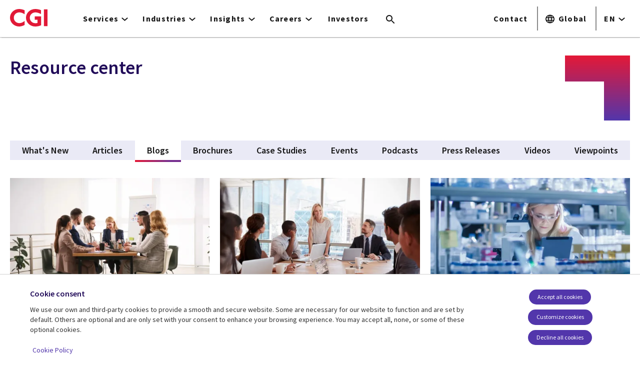

--- FILE ---
content_type: text/html; charset=UTF-8
request_url: https://www.cgi.com/en/mediacenter/blogs
body_size: 26613
content:
<!DOCTYPE html>
<html lang="en" dir="ltr" prefix="og: https://ogp.me/ns#">
<head>    <script>
// akam-sw.js install script version 1.3.6
"serviceWorker"in navigator&&"find"in[]&&function(){var e=new Promise(function(e){"complete"===document.readyState||!1?e():(window.addEventListener("load",function(){e()}),setTimeout(function(){"complete"!==document.readyState&&e()},1e4))}),n=window.akamServiceWorkerInvoked,r="1.3.6";if(n)aka3pmLog("akam-setup already invoked");else{window.akamServiceWorkerInvoked=!0,window.aka3pmLog=function(){window.akamServiceWorkerDebug&&console.log.apply(console,arguments)};function o(e){(window.BOOMR_mq=window.BOOMR_mq||[]).push(["addVar",{"sm.sw.s":e,"sm.sw.v":r}])}var i="/akam-sw.js",a=new Map;navigator.serviceWorker.addEventListener("message",function(e){var n,r,o=e.data;if(o.isAka3pm)if(o.command){var i=(n=o.command,(r=a.get(n))&&r.length>0?r.shift():null);i&&i(e.data.response)}else if(o.commandToClient)switch(o.commandToClient){case"enableDebug":window.akamServiceWorkerDebug||(window.akamServiceWorkerDebug=!0,aka3pmLog("Setup script debug enabled via service worker message"),v());break;case"boomerangMQ":o.payload&&(window.BOOMR_mq=window.BOOMR_mq||[]).push(o.payload)}aka3pmLog("akam-sw message: "+JSON.stringify(e.data))});var t=function(e){return new Promise(function(n){var r,o;r=e.command,o=n,a.has(r)||a.set(r,[]),a.get(r).push(o),navigator.serviceWorker.controller&&(e.isAka3pm=!0,navigator.serviceWorker.controller.postMessage(e))})},c=function(e){return t({command:"navTiming",navTiming:e})},s=null,m={},d=function(){var e=i;return s&&(e+="?othersw="+encodeURIComponent(s)),function(e,n){return new Promise(function(r,i){aka3pmLog("Registering service worker with URL: "+e),navigator.serviceWorker.register(e,n).then(function(e){aka3pmLog("ServiceWorker registration successful with scope: ",e.scope),r(e),o(1)}).catch(function(e){aka3pmLog("ServiceWorker registration failed: ",e),o(0),i(e)})})}(e,m)},g=navigator.serviceWorker.__proto__.register;if(navigator.serviceWorker.__proto__.register=function(n,r){return n.includes(i)?g.call(this,n,r):(aka3pmLog("Overriding registration of service worker for: "+n),s=new URL(n,window.location.href),m=r,navigator.serviceWorker.controller?new Promise(function(n,r){var o=navigator.serviceWorker.controller.scriptURL;if(o.includes(i)){var a=encodeURIComponent(s);o.includes(a)?(aka3pmLog("Cancelling registration as we already integrate other SW: "+s),navigator.serviceWorker.getRegistration().then(function(e){n(e)})):e.then(function(){aka3pmLog("Unregistering existing 3pm service worker"),navigator.serviceWorker.getRegistration().then(function(e){e.unregister().then(function(){return d()}).then(function(e){n(e)}).catch(function(e){r(e)})})})}else aka3pmLog("Cancelling registration as we already have akam-sw.js installed"),navigator.serviceWorker.getRegistration().then(function(e){n(e)})}):g.call(this,n,r))},navigator.serviceWorker.controller){var u=navigator.serviceWorker.controller.scriptURL;u.includes("/akam-sw.js")||u.includes("/akam-sw-preprod.js")||u.includes("/threepm-sw.js")||(aka3pmLog("Detected existing service worker. Removing and re-adding inside akam-sw.js"),s=new URL(u,window.location.href),e.then(function(){navigator.serviceWorker.getRegistration().then(function(e){m={scope:e.scope},e.unregister(),d()})}))}else e.then(function(){window.akamServiceWorkerPreprod&&(i="/akam-sw-preprod.js"),d()});if(window.performance){var w=window.performance.timing,l=w.responseEnd-w.responseStart;c(l)}e.then(function(){t({command:"pageLoad"})});var k=!1;function v(){window.akamServiceWorkerDebug&&!k&&(k=!0,aka3pmLog("Initializing debug functions at window scope"),window.aka3pmInjectSwPolicy=function(e){return t({command:"updatePolicy",policy:e})},window.aka3pmDisableInjectedPolicy=function(){return t({command:"disableInjectedPolicy"})},window.aka3pmDeleteInjectedPolicy=function(){return t({command:"deleteInjectedPolicy"})},window.aka3pmGetStateAsync=function(){return t({command:"getState"})},window.aka3pmDumpState=function(){aka3pmGetStateAsync().then(function(e){aka3pmLog(JSON.stringify(e,null,"\t"))})},window.aka3pmInjectTiming=function(e){return c(e)},window.aka3pmUpdatePolicyFromNetwork=function(){return t({command:"pullPolicyFromNetwork"})})}v()}}();</script>
<script src="https://consent.trustarc.com/v2/autoblockasset/core.min.js?cmId=b6dnom"></script>
<script src="https://consent.trustarc.com/v2/autoblock?cmId=b6dnom"></script>
<script>window.dataLayer = window.dataLayer || [];function gtag(){dataLayer.push(arguments);}let cookie_agreed_categories = getCookieAgreedVal('cmapi_cookie_privacy');gtag('consent', 'default', {'ad_storage':  (cookie_agreed_categories.indexOf("4") != -1) ? 'granted' : 'denied','ad_user_data':  (cookie_agreed_categories.indexOf("4") != -1) ? 'granted' : 'denied','ad_personalization': (cookie_agreed_categories.indexOf("4") != -1) ? 'granted' : 'denied','analytics_storage':  (cookie_agreed_categories.indexOf("3") != -1) ? 'granted' : 'denied'});
function getCookieAgreedVal(cname) {let name = cname + '=';let ca = document.cookie.split(';');for (let i = 0; i < ca.length; i++) {let c = ca[i];while (c.charAt(0) == ' ') {c = c.substring(1);}if (c.indexOf(name) == 0) {return c.substring(name.length, c.length);}}return '';}
(function(w,d,s,l,i){w[l]=w[l]||[];w[l].push({'gtm.start':
new Date().getTime(),event:'gtm.js'});var f=d.getElementsByTagName(s)[0],
j=d.createElement(s),dl=l!='dataLayer'?'&l='+l:'';j.async=true;j.src=
'https://www.googletagmanager.com/gtm.js?id='+i+dl;f.parentNode.insertBefore(j,f);
})(window,document,'script','dataLayer','GTM-WH6C33NT');</script>
    <meta name="theme-color" content="#5236ab"/>
    <meta charset="utf-8" /><script type="text/javascript">(window.NREUM||(NREUM={})).init={privacy:{cookies_enabled:false},ajax:{deny_list:[]},feature_flags:["soft_nav"]};(window.NREUM||(NREUM={})).loader_config={licenseKey:"87f092eede",applicationID:"1042077886",browserID:"1134267410"};;/*! For license information please see nr-loader-rum-1.303.0.min.js.LICENSE.txt */
(()=>{var e,t,r={122:(e,t,r)=>{"use strict";r.d(t,{a:()=>i});var n=r(944);function i(e,t){try{if(!e||"object"!=typeof e)return(0,n.R)(3);if(!t||"object"!=typeof t)return(0,n.R)(4);const r=Object.create(Object.getPrototypeOf(t),Object.getOwnPropertyDescriptors(t)),a=0===Object.keys(r).length?e:r;for(let o in a)if(void 0!==e[o])try{if(null===e[o]){r[o]=null;continue}Array.isArray(e[o])&&Array.isArray(t[o])?r[o]=Array.from(new Set([...e[o],...t[o]])):"object"==typeof e[o]&&"object"==typeof t[o]?r[o]=i(e[o],t[o]):r[o]=e[o]}catch(e){r[o]||(0,n.R)(1,e)}return r}catch(e){(0,n.R)(2,e)}}},154:(e,t,r)=>{"use strict";r.d(t,{OF:()=>c,RI:()=>i,WN:()=>u,bv:()=>a,gm:()=>o,mw:()=>s,sb:()=>d});var n=r(863);const i="undefined"!=typeof window&&!!window.document,a="undefined"!=typeof WorkerGlobalScope&&("undefined"!=typeof self&&self instanceof WorkerGlobalScope&&self.navigator instanceof WorkerNavigator||"undefined"!=typeof globalThis&&globalThis instanceof WorkerGlobalScope&&globalThis.navigator instanceof WorkerNavigator),o=i?window:"undefined"!=typeof WorkerGlobalScope&&("undefined"!=typeof self&&self instanceof WorkerGlobalScope&&self||"undefined"!=typeof globalThis&&globalThis instanceof WorkerGlobalScope&&globalThis),s=Boolean("hidden"===o?.document?.visibilityState),c=/iPad|iPhone|iPod/.test(o.navigator?.userAgent),d=c&&"undefined"==typeof SharedWorker,u=((()=>{const e=o.navigator?.userAgent?.match(/Firefox[/\s](\d+\.\d+)/);Array.isArray(e)&&e.length>=2&&e[1]})(),Date.now()-(0,n.t)())},163:(e,t,r)=>{"use strict";r.d(t,{j:()=>E});var n=r(384),i=r(741);var a=r(555);r(860).K7.genericEvents;const o="experimental.resources",s="register",c=e=>{if(!e||"string"!=typeof e)return!1;try{document.createDocumentFragment().querySelector(e)}catch{return!1}return!0};var d=r(614),u=r(944),l=r(122);const f="[data-nr-mask]",g=e=>(0,l.a)(e,(()=>{const e={feature_flags:[],experimental:{allow_registered_children:!1,resources:!1},mask_selector:"*",block_selector:"[data-nr-block]",mask_input_options:{color:!1,date:!1,"datetime-local":!1,email:!1,month:!1,number:!1,range:!1,search:!1,tel:!1,text:!1,time:!1,url:!1,week:!1,textarea:!1,select:!1,password:!0}};return{ajax:{deny_list:void 0,block_internal:!0,enabled:!0,autoStart:!0},api:{get allow_registered_children(){return e.feature_flags.includes(s)||e.experimental.allow_registered_children},set allow_registered_children(t){e.experimental.allow_registered_children=t},duplicate_registered_data:!1},browser_consent_mode:{enabled:!1},distributed_tracing:{enabled:void 0,exclude_newrelic_header:void 0,cors_use_newrelic_header:void 0,cors_use_tracecontext_headers:void 0,allowed_origins:void 0},get feature_flags(){return e.feature_flags},set feature_flags(t){e.feature_flags=t},generic_events:{enabled:!0,autoStart:!0},harvest:{interval:30},jserrors:{enabled:!0,autoStart:!0},logging:{enabled:!0,autoStart:!0},metrics:{enabled:!0,autoStart:!0},obfuscate:void 0,page_action:{enabled:!0},page_view_event:{enabled:!0,autoStart:!0},page_view_timing:{enabled:!0,autoStart:!0},performance:{capture_marks:!1,capture_measures:!1,capture_detail:!0,resources:{get enabled(){return e.feature_flags.includes(o)||e.experimental.resources},set enabled(t){e.experimental.resources=t},asset_types:[],first_party_domains:[],ignore_newrelic:!0}},privacy:{cookies_enabled:!0},proxy:{assets:void 0,beacon:void 0},session:{expiresMs:d.wk,inactiveMs:d.BB},session_replay:{autoStart:!0,enabled:!1,preload:!1,sampling_rate:10,error_sampling_rate:100,collect_fonts:!1,inline_images:!1,fix_stylesheets:!0,mask_all_inputs:!0,get mask_text_selector(){return e.mask_selector},set mask_text_selector(t){c(t)?e.mask_selector="".concat(t,",").concat(f):""===t||null===t?e.mask_selector=f:(0,u.R)(5,t)},get block_class(){return"nr-block"},get ignore_class(){return"nr-ignore"},get mask_text_class(){return"nr-mask"},get block_selector(){return e.block_selector},set block_selector(t){c(t)?e.block_selector+=",".concat(t):""!==t&&(0,u.R)(6,t)},get mask_input_options(){return e.mask_input_options},set mask_input_options(t){t&&"object"==typeof t?e.mask_input_options={...t,password:!0}:(0,u.R)(7,t)}},session_trace:{enabled:!0,autoStart:!0},soft_navigations:{enabled:!0,autoStart:!0},spa:{enabled:!0,autoStart:!0},ssl:void 0,user_actions:{enabled:!0,elementAttributes:["id","className","tagName","type"]}}})());var p=r(154),h=r(324);let m=0;const v={buildEnv:h.F3,distMethod:h.Xs,version:h.xv,originTime:p.WN},b={consented:!1},y={appMetadata:{},get consented(){return this.session?.state?.consent||b.consented},set consented(e){b.consented=e},customTransaction:void 0,denyList:void 0,disabled:!1,harvester:void 0,isolatedBacklog:!1,isRecording:!1,loaderType:void 0,maxBytes:3e4,obfuscator:void 0,onerror:void 0,ptid:void 0,releaseIds:{},session:void 0,timeKeeper:void 0,registeredEntities:[],jsAttributesMetadata:{bytes:0},get harvestCount(){return++m}},_=e=>{const t=(0,l.a)(e,y),r=Object.keys(v).reduce((e,t)=>(e[t]={value:v[t],writable:!1,configurable:!0,enumerable:!0},e),{});return Object.defineProperties(t,r)};var w=r(701);const x=e=>{const t=e.startsWith("http");e+="/",r.p=t?e:"https://"+e};var S=r(836),k=r(241);const R={accountID:void 0,trustKey:void 0,agentID:void 0,licenseKey:void 0,applicationID:void 0,xpid:void 0},A=e=>(0,l.a)(e,R),T=new Set;function E(e,t={},r,o){let{init:s,info:c,loader_config:d,runtime:u={},exposed:l=!0}=t;if(!c){const e=(0,n.pV)();s=e.init,c=e.info,d=e.loader_config}e.init=g(s||{}),e.loader_config=A(d||{}),c.jsAttributes??={},p.bv&&(c.jsAttributes.isWorker=!0),e.info=(0,a.D)(c);const f=e.init,h=[c.beacon,c.errorBeacon];T.has(e.agentIdentifier)||(f.proxy.assets&&(x(f.proxy.assets),h.push(f.proxy.assets)),f.proxy.beacon&&h.push(f.proxy.beacon),e.beacons=[...h],function(e){const t=(0,n.pV)();Object.getOwnPropertyNames(i.W.prototype).forEach(r=>{const n=i.W.prototype[r];if("function"!=typeof n||"constructor"===n)return;let a=t[r];e[r]&&!1!==e.exposed&&"micro-agent"!==e.runtime?.loaderType&&(t[r]=(...t)=>{const n=e[r](...t);return a?a(...t):n})})}(e),(0,n.US)("activatedFeatures",w.B),e.runSoftNavOverSpa&&=!0===f.soft_navigations.enabled&&f.feature_flags.includes("soft_nav")),u.denyList=[...f.ajax.deny_list||[],...f.ajax.block_internal?h:[]],u.ptid=e.agentIdentifier,u.loaderType=r,e.runtime=_(u),T.has(e.agentIdentifier)||(e.ee=S.ee.get(e.agentIdentifier),e.exposed=l,(0,k.W)({agentIdentifier:e.agentIdentifier,drained:!!w.B?.[e.agentIdentifier],type:"lifecycle",name:"initialize",feature:void 0,data:e.config})),T.add(e.agentIdentifier)}},234:(e,t,r)=>{"use strict";r.d(t,{W:()=>a});var n=r(836),i=r(687);class a{constructor(e,t){this.agentIdentifier=e,this.ee=n.ee.get(e),this.featureName=t,this.blocked=!1}deregisterDrain(){(0,i.x3)(this.agentIdentifier,this.featureName)}}},241:(e,t,r)=>{"use strict";r.d(t,{W:()=>a});var n=r(154);const i="newrelic";function a(e={}){try{n.gm.dispatchEvent(new CustomEvent(i,{detail:e}))}catch(e){}}},261:(e,t,r)=>{"use strict";r.d(t,{$9:()=>d,BL:()=>s,CH:()=>g,Dl:()=>_,Fw:()=>y,PA:()=>m,Pl:()=>n,Pv:()=>k,Tb:()=>l,U2:()=>a,V1:()=>S,Wb:()=>x,bt:()=>b,cD:()=>v,d3:()=>w,dT:()=>c,eY:()=>p,fF:()=>f,hG:()=>i,k6:()=>o,nb:()=>h,o5:()=>u});const n="api-",i="addPageAction",a="addToTrace",o="addRelease",s="finished",c="interaction",d="log",u="noticeError",l="pauseReplay",f="recordCustomEvent",g="recordReplay",p="register",h="setApplicationVersion",m="setCurrentRouteName",v="setCustomAttribute",b="setErrorHandler",y="setPageViewName",_="setUserId",w="start",x="wrapLogger",S="measure",k="consent"},289:(e,t,r)=>{"use strict";r.d(t,{GG:()=>a,Qr:()=>s,sB:()=>o});var n=r(878);function i(){return"undefined"==typeof document||"complete"===document.readyState}function a(e,t){if(i())return e();(0,n.sp)("load",e,t)}function o(e){if(i())return e();(0,n.DD)("DOMContentLoaded",e)}function s(e){if(i())return e();(0,n.sp)("popstate",e)}},324:(e,t,r)=>{"use strict";r.d(t,{F3:()=>i,Xs:()=>a,xv:()=>n});const n="1.303.0",i="PROD",a="CDN"},374:(e,t,r)=>{r.nc=(()=>{try{return document?.currentScript?.nonce}catch(e){}return""})()},384:(e,t,r)=>{"use strict";r.d(t,{NT:()=>o,US:()=>u,Zm:()=>s,bQ:()=>d,dV:()=>c,pV:()=>l});var n=r(154),i=r(863),a=r(910);const o={beacon:"bam.nr-data.net",errorBeacon:"bam.nr-data.net"};function s(){return n.gm.NREUM||(n.gm.NREUM={}),void 0===n.gm.newrelic&&(n.gm.newrelic=n.gm.NREUM),n.gm.NREUM}function c(){let e=s();return e.o||(e.o={ST:n.gm.setTimeout,SI:n.gm.setImmediate||n.gm.setInterval,CT:n.gm.clearTimeout,XHR:n.gm.XMLHttpRequest,REQ:n.gm.Request,EV:n.gm.Event,PR:n.gm.Promise,MO:n.gm.MutationObserver,FETCH:n.gm.fetch,WS:n.gm.WebSocket},(0,a.i)(...Object.values(e.o))),e}function d(e,t){let r=s();r.initializedAgents??={},t.initializedAt={ms:(0,i.t)(),date:new Date},r.initializedAgents[e]=t}function u(e,t){s()[e]=t}function l(){return function(){let e=s();const t=e.info||{};e.info={beacon:o.beacon,errorBeacon:o.errorBeacon,...t}}(),function(){let e=s();const t=e.init||{};e.init={...t}}(),c(),function(){let e=s();const t=e.loader_config||{};e.loader_config={...t}}(),s()}},389:(e,t,r)=>{"use strict";function n(e,t=500,r={}){const n=r?.leading||!1;let i;return(...r)=>{n&&void 0===i&&(e.apply(this,r),i=setTimeout(()=>{i=clearTimeout(i)},t)),n||(clearTimeout(i),i=setTimeout(()=>{e.apply(this,r)},t))}}function i(e){let t=!1;return(...r)=>{t||(t=!0,e.apply(this,r))}}r.d(t,{J:()=>i,s:()=>n})},555:(e,t,r)=>{"use strict";r.d(t,{D:()=>s,f:()=>o});var n=r(384),i=r(122);const a={beacon:n.NT.beacon,errorBeacon:n.NT.errorBeacon,licenseKey:void 0,applicationID:void 0,sa:void 0,queueTime:void 0,applicationTime:void 0,ttGuid:void 0,user:void 0,account:void 0,product:void 0,extra:void 0,jsAttributes:{},userAttributes:void 0,atts:void 0,transactionName:void 0,tNamePlain:void 0};function o(e){try{return!!e.licenseKey&&!!e.errorBeacon&&!!e.applicationID}catch(e){return!1}}const s=e=>(0,i.a)(e,a)},566:(e,t,r)=>{"use strict";r.d(t,{LA:()=>s,bz:()=>o});var n=r(154);const i="xxxxxxxx-xxxx-4xxx-yxxx-xxxxxxxxxxxx";function a(e,t){return e?15&e[t]:16*Math.random()|0}function o(){const e=n.gm?.crypto||n.gm?.msCrypto;let t,r=0;return e&&e.getRandomValues&&(t=e.getRandomValues(new Uint8Array(30))),i.split("").map(e=>"x"===e?a(t,r++).toString(16):"y"===e?(3&a()|8).toString(16):e).join("")}function s(e){const t=n.gm?.crypto||n.gm?.msCrypto;let r,i=0;t&&t.getRandomValues&&(r=t.getRandomValues(new Uint8Array(e)));const o=[];for(var s=0;s<e;s++)o.push(a(r,i++).toString(16));return o.join("")}},606:(e,t,r)=>{"use strict";r.d(t,{i:()=>a});var n=r(908);a.on=o;var i=a.handlers={};function a(e,t,r,a){o(a||n.d,i,e,t,r)}function o(e,t,r,i,a){a||(a="feature"),e||(e=n.d);var o=t[a]=t[a]||{};(o[r]=o[r]||[]).push([e,i])}},607:(e,t,r)=>{"use strict";r.d(t,{W:()=>n});const n=(0,r(566).bz)()},614:(e,t,r)=>{"use strict";r.d(t,{BB:()=>o,H3:()=>n,g:()=>d,iL:()=>c,tS:()=>s,uh:()=>i,wk:()=>a});const n="NRBA",i="SESSION",a=144e5,o=18e5,s={STARTED:"session-started",PAUSE:"session-pause",RESET:"session-reset",RESUME:"session-resume",UPDATE:"session-update"},c={SAME_TAB:"same-tab",CROSS_TAB:"cross-tab"},d={OFF:0,FULL:1,ERROR:2}},630:(e,t,r)=>{"use strict";r.d(t,{T:()=>n});const n=r(860).K7.pageViewEvent},646:(e,t,r)=>{"use strict";r.d(t,{y:()=>n});class n{constructor(e){this.contextId=e}}},687:(e,t,r)=>{"use strict";r.d(t,{Ak:()=>d,Ze:()=>f,x3:()=>u});var n=r(241),i=r(836),a=r(606),o=r(860),s=r(646);const c={};function d(e,t){const r={staged:!1,priority:o.P3[t]||0};l(e),c[e].get(t)||c[e].set(t,r)}function u(e,t){e&&c[e]&&(c[e].get(t)&&c[e].delete(t),p(e,t,!1),c[e].size&&g(e))}function l(e){if(!e)throw new Error("agentIdentifier required");c[e]||(c[e]=new Map)}function f(e="",t="feature",r=!1){if(l(e),!e||!c[e].get(t)||r)return p(e,t);c[e].get(t).staged=!0,g(e)}function g(e){const t=Array.from(c[e]);t.every(([e,t])=>t.staged)&&(t.sort((e,t)=>e[1].priority-t[1].priority),t.forEach(([t])=>{c[e].delete(t),p(e,t)}))}function p(e,t,r=!0){const o=e?i.ee.get(e):i.ee,c=a.i.handlers;if(!o.aborted&&o.backlog&&c){if((0,n.W)({agentIdentifier:e,type:"lifecycle",name:"drain",feature:t}),r){const e=o.backlog[t],r=c[t];if(r){for(let t=0;e&&t<e.length;++t)h(e[t],r);Object.entries(r).forEach(([e,t])=>{Object.values(t||{}).forEach(t=>{t[0]?.on&&t[0]?.context()instanceof s.y&&t[0].on(e,t[1])})})}}o.isolatedBacklog||delete c[t],o.backlog[t]=null,o.emit("drain-"+t,[])}}function h(e,t){var r=e[1];Object.values(t[r]||{}).forEach(t=>{var r=e[0];if(t[0]===r){var n=t[1],i=e[3],a=e[2];n.apply(i,a)}})}},699:(e,t,r)=>{"use strict";r.d(t,{It:()=>a,KC:()=>s,No:()=>i,qh:()=>o});var n=r(860);const i=16e3,a=1e6,o="SESSION_ERROR",s={[n.K7.logging]:!0,[n.K7.genericEvents]:!1,[n.K7.jserrors]:!1,[n.K7.ajax]:!1}},701:(e,t,r)=>{"use strict";r.d(t,{B:()=>a,t:()=>o});var n=r(241);const i=new Set,a={};function o(e,t){const r=t.agentIdentifier;a[r]??={},e&&"object"==typeof e&&(i.has(r)||(t.ee.emit("rumresp",[e]),a[r]=e,i.add(r),(0,n.W)({agentIdentifier:r,loaded:!0,drained:!0,type:"lifecycle",name:"load",feature:void 0,data:e})))}},741:(e,t,r)=>{"use strict";r.d(t,{W:()=>a});var n=r(944),i=r(261);class a{#e(e,...t){if(this[e]!==a.prototype[e])return this[e](...t);(0,n.R)(35,e)}addPageAction(e,t){return this.#e(i.hG,e,t)}register(e){return this.#e(i.eY,e)}recordCustomEvent(e,t){return this.#e(i.fF,e,t)}setPageViewName(e,t){return this.#e(i.Fw,e,t)}setCustomAttribute(e,t,r){return this.#e(i.cD,e,t,r)}noticeError(e,t){return this.#e(i.o5,e,t)}setUserId(e){return this.#e(i.Dl,e)}setApplicationVersion(e){return this.#e(i.nb,e)}setErrorHandler(e){return this.#e(i.bt,e)}addRelease(e,t){return this.#e(i.k6,e,t)}log(e,t){return this.#e(i.$9,e,t)}start(){return this.#e(i.d3)}finished(e){return this.#e(i.BL,e)}recordReplay(){return this.#e(i.CH)}pauseReplay(){return this.#e(i.Tb)}addToTrace(e){return this.#e(i.U2,e)}setCurrentRouteName(e){return this.#e(i.PA,e)}interaction(e){return this.#e(i.dT,e)}wrapLogger(e,t,r){return this.#e(i.Wb,e,t,r)}measure(e,t){return this.#e(i.V1,e,t)}consent(e){return this.#e(i.Pv,e)}}},773:(e,t,r)=>{"use strict";r.d(t,{z_:()=>a,XG:()=>s,TZ:()=>n,rs:()=>i,xV:()=>o});r(154),r(566),r(384);const n=r(860).K7.metrics,i="sm",a="cm",o="storeSupportabilityMetrics",s="storeEventMetrics"},782:(e,t,r)=>{"use strict";r.d(t,{T:()=>n});const n=r(860).K7.pageViewTiming},836:(e,t,r)=>{"use strict";r.d(t,{P:()=>s,ee:()=>c});var n=r(384),i=r(990),a=r(646),o=r(607);const s="nr@context:".concat(o.W),c=function e(t,r){var n={},o={},u={},l=!1;try{l=16===r.length&&d.initializedAgents?.[r]?.runtime.isolatedBacklog}catch(e){}var f={on:p,addEventListener:p,removeEventListener:function(e,t){var r=n[e];if(!r)return;for(var i=0;i<r.length;i++)r[i]===t&&r.splice(i,1)},emit:function(e,r,n,i,a){!1!==a&&(a=!0);if(c.aborted&&!i)return;t&&a&&t.emit(e,r,n);var s=g(n);h(e).forEach(e=>{e.apply(s,r)});var d=v()[o[e]];d&&d.push([f,e,r,s]);return s},get:m,listeners:h,context:g,buffer:function(e,t){const r=v();if(t=t||"feature",f.aborted)return;Object.entries(e||{}).forEach(([e,n])=>{o[n]=t,t in r||(r[t]=[])})},abort:function(){f._aborted=!0,Object.keys(f.backlog).forEach(e=>{delete f.backlog[e]})},isBuffering:function(e){return!!v()[o[e]]},debugId:r,backlog:l?{}:t&&"object"==typeof t.backlog?t.backlog:{},isolatedBacklog:l};return Object.defineProperty(f,"aborted",{get:()=>{let e=f._aborted||!1;return e||(t&&(e=t.aborted),e)}}),f;function g(e){return e&&e instanceof a.y?e:e?(0,i.I)(e,s,()=>new a.y(s)):new a.y(s)}function p(e,t){n[e]=h(e).concat(t)}function h(e){return n[e]||[]}function m(t){return u[t]=u[t]||e(f,t)}function v(){return f.backlog}}(void 0,"globalEE"),d=(0,n.Zm)();d.ee||(d.ee=c)},843:(e,t,r)=>{"use strict";r.d(t,{u:()=>i});var n=r(878);function i(e,t=!1,r,i){(0,n.DD)("visibilitychange",function(){if(t)return void("hidden"===document.visibilityState&&e());e(document.visibilityState)},r,i)}},860:(e,t,r)=>{"use strict";r.d(t,{$J:()=>u,K7:()=>c,P3:()=>d,XX:()=>i,Yy:()=>s,df:()=>a,qY:()=>n,v4:()=>o});const n="events",i="jserrors",a="browser/blobs",o="rum",s="browser/logs",c={ajax:"ajax",genericEvents:"generic_events",jserrors:i,logging:"logging",metrics:"metrics",pageAction:"page_action",pageViewEvent:"page_view_event",pageViewTiming:"page_view_timing",sessionReplay:"session_replay",sessionTrace:"session_trace",softNav:"soft_navigations",spa:"spa"},d={[c.pageViewEvent]:1,[c.pageViewTiming]:2,[c.metrics]:3,[c.jserrors]:4,[c.spa]:5,[c.ajax]:6,[c.sessionTrace]:7,[c.softNav]:8,[c.sessionReplay]:9,[c.logging]:10,[c.genericEvents]:11},u={[c.pageViewEvent]:o,[c.pageViewTiming]:n,[c.ajax]:n,[c.spa]:n,[c.softNav]:n,[c.metrics]:i,[c.jserrors]:i,[c.sessionTrace]:a,[c.sessionReplay]:a,[c.logging]:s,[c.genericEvents]:"ins"}},863:(e,t,r)=>{"use strict";function n(){return Math.floor(performance.now())}r.d(t,{t:()=>n})},878:(e,t,r)=>{"use strict";function n(e,t){return{capture:e,passive:!1,signal:t}}function i(e,t,r=!1,i){window.addEventListener(e,t,n(r,i))}function a(e,t,r=!1,i){document.addEventListener(e,t,n(r,i))}r.d(t,{DD:()=>a,jT:()=>n,sp:()=>i})},908:(e,t,r)=>{"use strict";r.d(t,{d:()=>n,p:()=>i});var n=r(836).ee.get("handle");function i(e,t,r,i,a){a?(a.buffer([e],i),a.emit(e,t,r)):(n.buffer([e],i),n.emit(e,t,r))}},910:(e,t,r)=>{"use strict";r.d(t,{i:()=>a});var n=r(944);const i=new Map;function a(...e){return e.every(e=>{if(i.has(e))return i.get(e);const t="function"==typeof e&&e.toString().includes("[native code]");return t||(0,n.R)(64,e?.name||e?.toString()),i.set(e,t),t})}},944:(e,t,r)=>{"use strict";r.d(t,{R:()=>i});var n=r(241);function i(e,t){"function"==typeof console.debug&&(console.debug("New Relic Warning: https://github.com/newrelic/newrelic-browser-agent/blob/main/docs/warning-codes.md#".concat(e),t),(0,n.W)({agentIdentifier:null,drained:null,type:"data",name:"warn",feature:"warn",data:{code:e,secondary:t}}))}},990:(e,t,r)=>{"use strict";r.d(t,{I:()=>i});var n=Object.prototype.hasOwnProperty;function i(e,t,r){if(n.call(e,t))return e[t];var i=r();if(Object.defineProperty&&Object.keys)try{return Object.defineProperty(e,t,{value:i,writable:!0,enumerable:!1}),i}catch(e){}return e[t]=i,i}}},n={};function i(e){var t=n[e];if(void 0!==t)return t.exports;var a=n[e]={exports:{}};return r[e](a,a.exports,i),a.exports}i.m=r,i.d=(e,t)=>{for(var r in t)i.o(t,r)&&!i.o(e,r)&&Object.defineProperty(e,r,{enumerable:!0,get:t[r]})},i.f={},i.e=e=>Promise.all(Object.keys(i.f).reduce((t,r)=>(i.f[r](e,t),t),[])),i.u=e=>"nr-rum-1.303.0.min.js",i.o=(e,t)=>Object.prototype.hasOwnProperty.call(e,t),e={},t="NRBA-1.303.0.PROD:",i.l=(r,n,a,o)=>{if(e[r])e[r].push(n);else{var s,c;if(void 0!==a)for(var d=document.getElementsByTagName("script"),u=0;u<d.length;u++){var l=d[u];if(l.getAttribute("src")==r||l.getAttribute("data-webpack")==t+a){s=l;break}}if(!s){c=!0;var f={296:"sha512-DjFbtykbDCyUDGsp+l/dYhH0LhW/Jv9sDnc+aleTRmpV1ZRfyOeip4Sv4USz3Fk0DZCWshsM7d24cTr9Xf3L/A=="};(s=document.createElement("script")).charset="utf-8",i.nc&&s.setAttribute("nonce",i.nc),s.setAttribute("data-webpack",t+a),s.src=r,0!==s.src.indexOf(window.location.origin+"/")&&(s.crossOrigin="anonymous"),f[o]&&(s.integrity=f[o])}e[r]=[n];var g=(t,n)=>{s.onerror=s.onload=null,clearTimeout(p);var i=e[r];if(delete e[r],s.parentNode&&s.parentNode.removeChild(s),i&&i.forEach(e=>e(n)),t)return t(n)},p=setTimeout(g.bind(null,void 0,{type:"timeout",target:s}),12e4);s.onerror=g.bind(null,s.onerror),s.onload=g.bind(null,s.onload),c&&document.head.appendChild(s)}},i.r=e=>{"undefined"!=typeof Symbol&&Symbol.toStringTag&&Object.defineProperty(e,Symbol.toStringTag,{value:"Module"}),Object.defineProperty(e,"__esModule",{value:!0})},i.p="https://js-agent.newrelic.com/",(()=>{var e={374:0,840:0};i.f.j=(t,r)=>{var n=i.o(e,t)?e[t]:void 0;if(0!==n)if(n)r.push(n[2]);else{var a=new Promise((r,i)=>n=e[t]=[r,i]);r.push(n[2]=a);var o=i.p+i.u(t),s=new Error;i.l(o,r=>{if(i.o(e,t)&&(0!==(n=e[t])&&(e[t]=void 0),n)){var a=r&&("load"===r.type?"missing":r.type),o=r&&r.target&&r.target.src;s.message="Loading chunk "+t+" failed.\n("+a+": "+o+")",s.name="ChunkLoadError",s.type=a,s.request=o,n[1](s)}},"chunk-"+t,t)}};var t=(t,r)=>{var n,a,[o,s,c]=r,d=0;if(o.some(t=>0!==e[t])){for(n in s)i.o(s,n)&&(i.m[n]=s[n]);if(c)c(i)}for(t&&t(r);d<o.length;d++)a=o[d],i.o(e,a)&&e[a]&&e[a][0](),e[a]=0},r=self["webpackChunk:NRBA-1.303.0.PROD"]=self["webpackChunk:NRBA-1.303.0.PROD"]||[];r.forEach(t.bind(null,0)),r.push=t.bind(null,r.push.bind(r))})(),(()=>{"use strict";i(374);var e=i(566),t=i(741);class r extends t.W{agentIdentifier=(0,e.LA)(16)}var n=i(860);const a=Object.values(n.K7);var o=i(163);var s=i(908),c=i(863),d=i(261),u=i(241),l=i(944),f=i(701),g=i(773);function p(e,t,i,a){const o=a||i;!o||o[e]&&o[e]!==r.prototype[e]||(o[e]=function(){(0,s.p)(g.xV,["API/"+e+"/called"],void 0,n.K7.metrics,i.ee),(0,u.W)({agentIdentifier:i.agentIdentifier,drained:!!f.B?.[i.agentIdentifier],type:"data",name:"api",feature:d.Pl+e,data:{}});try{return t.apply(this,arguments)}catch(e){(0,l.R)(23,e)}})}function h(e,t,r,n,i){const a=e.info;null===r?delete a.jsAttributes[t]:a.jsAttributes[t]=r,(i||null===r)&&(0,s.p)(d.Pl+n,[(0,c.t)(),t,r],void 0,"session",e.ee)}var m=i(687),v=i(234),b=i(289),y=i(154),_=i(384);const w=e=>y.RI&&!0===e?.privacy.cookies_enabled;function x(e){return!!(0,_.dV)().o.MO&&w(e)&&!0===e?.session_trace.enabled}var S=i(389),k=i(699);class R extends v.W{constructor(e,t){super(e.agentIdentifier,t),this.agentRef=e,this.abortHandler=void 0,this.featAggregate=void 0,this.loadedSuccessfully=void 0,this.onAggregateImported=new Promise(e=>{this.loadedSuccessfully=e}),this.deferred=Promise.resolve(),!1===e.init[this.featureName].autoStart?this.deferred=new Promise((t,r)=>{this.ee.on("manual-start-all",(0,S.J)(()=>{(0,m.Ak)(e.agentIdentifier,this.featureName),t()}))}):(0,m.Ak)(e.agentIdentifier,t)}importAggregator(e,t,r={}){if(this.featAggregate)return;const n=async()=>{let n;await this.deferred;try{if(w(e.init)){const{setupAgentSession:t}=await i.e(296).then(i.bind(i,305));n=t(e)}}catch(e){(0,l.R)(20,e),this.ee.emit("internal-error",[e]),(0,s.p)(k.qh,[e],void 0,this.featureName,this.ee)}try{if(!this.#t(this.featureName,n,e.init))return(0,m.Ze)(this.agentIdentifier,this.featureName),void this.loadedSuccessfully(!1);const{Aggregate:i}=await t();this.featAggregate=new i(e,r),e.runtime.harvester.initializedAggregates.push(this.featAggregate),this.loadedSuccessfully(!0)}catch(e){(0,l.R)(34,e),this.abortHandler?.(),(0,m.Ze)(this.agentIdentifier,this.featureName,!0),this.loadedSuccessfully(!1),this.ee&&this.ee.abort()}};y.RI?(0,b.GG)(()=>n(),!0):n()}#t(e,t,r){if(this.blocked)return!1;switch(e){case n.K7.sessionReplay:return x(r)&&!!t;case n.K7.sessionTrace:return!!t;default:return!0}}}var A=i(630),T=i(614);class E extends R{static featureName=A.T;constructor(e){var t;super(e,A.T),this.setupInspectionEvents(e.agentIdentifier),t=e,p(d.Fw,function(e,r){"string"==typeof e&&("/"!==e.charAt(0)&&(e="/"+e),t.runtime.customTransaction=(r||"http://custom.transaction")+e,(0,s.p)(d.Pl+d.Fw,[(0,c.t)()],void 0,void 0,t.ee))},t),this.importAggregator(e,()=>i.e(296).then(i.bind(i,108)))}setupInspectionEvents(e){const t=(t,r)=>{t&&(0,u.W)({agentIdentifier:e,timeStamp:t.timeStamp,loaded:"complete"===t.target.readyState,type:"window",name:r,data:t.target.location+""})};(0,b.sB)(e=>{t(e,"DOMContentLoaded")}),(0,b.GG)(e=>{t(e,"load")}),(0,b.Qr)(e=>{t(e,"navigate")}),this.ee.on(T.tS.UPDATE,(t,r)=>{(0,u.W)({agentIdentifier:e,type:"lifecycle",name:"session",data:r})})}}var N=i(843),j=i(878),I=i(782);class P extends R{static featureName=I.T;constructor(e){super(e,I.T),y.RI&&((0,N.u)(()=>(0,s.p)("docHidden",[(0,c.t)()],void 0,I.T,this.ee),!0),(0,j.sp)("pagehide",()=>(0,s.p)("winPagehide",[(0,c.t)()],void 0,I.T,this.ee)),this.importAggregator(e,()=>i.e(296).then(i.bind(i,350))))}}class O extends R{static featureName=g.TZ;constructor(e){super(e,g.TZ),y.RI&&document.addEventListener("securitypolicyviolation",e=>{(0,s.p)(g.xV,["Generic/CSPViolation/Detected"],void 0,this.featureName,this.ee)}),this.importAggregator(e,()=>i.e(296).then(i.bind(i,623)))}}new class extends r{constructor(e){var t;(super(),y.gm)?(this.features={},(0,_.bQ)(this.agentIdentifier,this),this.desiredFeatures=new Set(e.features||[]),this.desiredFeatures.add(E),this.runSoftNavOverSpa=[...this.desiredFeatures].some(e=>e.featureName===n.K7.softNav),(0,o.j)(this,e,e.loaderType||"agent"),t=this,p(d.cD,function(e,r,n=!1){if("string"==typeof e){if(["string","number","boolean"].includes(typeof r)||null===r)return h(t,e,r,d.cD,n);(0,l.R)(40,typeof r)}else(0,l.R)(39,typeof e)},t),function(e){p(d.Dl,function(t){if("string"==typeof t||null===t)return h(e,"enduser.id",t,d.Dl,!0);(0,l.R)(41,typeof t)},e)}(this),function(e){p(d.nb,function(t){if("string"==typeof t||null===t)return h(e,"application.version",t,d.nb,!1);(0,l.R)(42,typeof t)},e)}(this),function(e){p(d.d3,function(){e.ee.emit("manual-start-all")},e)}(this),function(e){p(d.Pv,function(t=!0){if("boolean"==typeof t){if((0,s.p)(d.Pl+d.Pv,[t],void 0,"session",e.ee),e.runtime.consented=t,t){const t=e.features.page_view_event;t.onAggregateImported.then(e=>{const r=t.featAggregate;e&&!r.sentRum&&r.sendRum()})}}else(0,l.R)(65,typeof t)},e)}(this),this.run()):(0,l.R)(21)}get config(){return{info:this.info,init:this.init,loader_config:this.loader_config,runtime:this.runtime}}get api(){return this}run(){try{const e=function(e){const t={};return a.forEach(r=>{t[r]=!!e[r]?.enabled}),t}(this.init),t=[...this.desiredFeatures];t.sort((e,t)=>n.P3[e.featureName]-n.P3[t.featureName]),t.forEach(t=>{if(!e[t.featureName]&&t.featureName!==n.K7.pageViewEvent)return;if(this.runSoftNavOverSpa&&t.featureName===n.K7.spa)return;if(!this.runSoftNavOverSpa&&t.featureName===n.K7.softNav)return;const r=function(e){switch(e){case n.K7.ajax:return[n.K7.jserrors];case n.K7.sessionTrace:return[n.K7.ajax,n.K7.pageViewEvent];case n.K7.sessionReplay:return[n.K7.sessionTrace];case n.K7.pageViewTiming:return[n.K7.pageViewEvent];default:return[]}}(t.featureName).filter(e=>!(e in this.features));r.length>0&&(0,l.R)(36,{targetFeature:t.featureName,missingDependencies:r}),this.features[t.featureName]=new t(this)})}catch(e){(0,l.R)(22,e);for(const e in this.features)this.features[e].abortHandler?.();const t=(0,_.Zm)();delete t.initializedAgents[this.agentIdentifier]?.features,delete this.sharedAggregator;return t.ee.get(this.agentIdentifier).abort(),!1}}}({features:[E,P,O],loaderType:"lite"})})()})();</script>
<noscript><style>form.antibot * :not(.antibot-message) { display: none !important; }</style>
</noscript><link rel="canonical" href="https://www.cgi.com/en/mediacenter/blogs" />
<meta name="description" content="Blogs" />
<meta name="keywords" content="Blogs" />
<meta property="og:title" content="Blogs" />
<meta name="twitter:card" content="summary" />
<meta name="twitter:title" content="Blogs" />
<link rel="apple-touch-icon" sizes="180x180" href="/sites/default/files/favicons/apple-touch-icon.png?v=XByRe4N9y3"/>
<link rel="icon" type="image/png" sizes="32x32" href="/sites/default/files/favicons/favicon-32x32.png?v=XByRe4N9y3"/>
<link rel="icon" type="image/png" sizes="192x192" href="/sites/default/files/favicons/android-chrome-192x192.png?v=XByRe4N9y3"/>
<link rel="icon" type="image/png" sizes="16x16" href="/sites/default/files/favicons/favicon-16x16.png?v=XByRe4N9y3"/>
<link rel="manifest" href="/sites/default/files/favicons/site.webmanifest?v=XByRe4N9y3"/>
<link rel="mask-icon" href="/sites/default/files/favicons/safari-pinned-tab.svg?v=XByRe4N9y3" color="#5236ab"/>
<link rel="shortcut icon" href="/sites/default/files/favicons/favicon.ico?v=XByRe4N9y3"/>
<meta name="apple-mobile-web-app-title" content="CGI"/>
<meta name="application-name" content="CGI"/>
<meta name="msapplication-TileColor" content="#5236ab"/>
<meta name="msapplication-config" content="/browserconfig.xml?v=XByRe4N9y3"/>
<meta name="theme-color" content="#5236ab"/>
<meta name="favicon-generator" content="Drupal responsive_favicons + realfavicongenerator.net" />
<meta name="MobileOptimized" content="width" />
<meta name="HandheldFriendly" content="true" />
<meta name="viewport" content="width=device-width, initial-scale=1.0" />
<script type="application/ld+json">{
    "@context": "https://schema.org",
    "@graph": [
        {
            "@type": "BlogPosting",
            "@id": "https://www.cgi.com/en/mediacenter/blogs",
            "headline": "Blogs | CGI.com",
            "mainEntityOfPage": {
                "@type": "WebPage",
                "id": "https://www.cgi.com/en/mediacenter/blogs"
            },
            "name": "Blogs",
            "description": "Generic Media Center tabs contents",
            "dateModified": "2025-12-05",
            "publisher": {
                "@type": "Organization",
                "@id": "https://www.cgi.com/en#organization",
                "name": "CGI.com",
                "url": "https://www.cgi.com/en",
                "logo": {
                    "@type": "ImageObject",
                    "url": "https://www.cgi.com/sites/default/files/logo.png",
                    "width": "600",
                    "height": "60"
                }
            },
            "inLanguage": "en",
            "potentialAction": {
                "@type": "ReadAction",
                "target": {
                    "@type": "EntryPoint",
                    "urlTemplate": "https://www.cgi.com/en/mediacenter/blogs"
                }
            },
            "breadcrumb": {
                "@type": "BreadcrumbList",
                "itemListElement": [
                    {
                        "@type": "ListItem",
                        "position": 1,
                        "name": "Home",
                        "item": "https://www.cgi.com/en"
                    },
                    {
                        "@type": "ListItem",
                        "position": 2,
                        "name": "Media Center",
                        "item": "https://www.cgi.com/en/mediacenter"
                    }
                ]
            }
        },
        {
            "address": {
                "@type": "PostalAddress",
                "streetAddress": "George Hintzenweg 89",
                "addressLocality": "Rotterdam",
                "addressRegion": "Europe",
                "postalCode": "3068 AX",
                "addressCountry": "NL"
            },
            "contactPoint": {
                "@type": "ContactPoint",
                "telephone": "+31 (0)88 564 0000",
                "contactType": "Office Number"
            },
            "geo": {
                "@type": "GeoCoordinates",
                "latitude": 51.952491760253999,
                "longitude": 4.5587792396550002
            }
        }
    ]
}</script>
<script>window.a2a_config=window.a2a_config||{};a2a_config.callbacks=[];a2a_config.overlays=[];a2a_config.templates={};a2a_config.color_main = "000000";
a2a_config.color_border = "AECADB";
a2a_config.color_link_text = "333333";
a2a_config.color_link_text_hover = "333333";
a2a_config.onclick = 2;a2a_config.static_server= "/modules/custom/cgi_cookies/js/addtoany";</script>

    <title>Media center - Blogs | CGI.com</title>
    <link rel="stylesheet" media="all" href="/sites/default/files/css/css_zwHOYRl2yVwFzGaBi8VHChGd1wtHB30vY8Ye2GprDa0.css" />
<link rel="stylesheet" media="all" href="/sites/default/files/css/css_E6w7Wlo47SEMbTsdV4PMnan8yj1zsccYd1Rm1ReMdpc.css" />

    

<script>(window.BOOMR_mq=window.BOOMR_mq||[]).push(["addVar",{"rua.upush":"false","rua.cpush":"true","rua.upre":"false","rua.cpre":"false","rua.uprl":"false","rua.cprl":"false","rua.cprf":"false","rua.trans":"SJ-fb9adead-ae84-460f-a55e-8a23fb4bce08","rua.cook":"false","rua.ims":"false","rua.ufprl":"false","rua.cfprl":"true","rua.isuxp":"false","rua.texp":"norulematch","rua.ceh":"false","rua.ueh":"false","rua.ieh.st":"0"}]);</script>
<script>!function(){function o(n,i){if(n&&i)for(var r in i)i.hasOwnProperty(r)&&(void 0===n[r]?n[r]=i[r]:n[r].constructor===Object&&i[r].constructor===Object?o(n[r],i[r]):n[r]=i[r])}try{var n=decodeURIComponent("%7B%20%22RT%22%3A%20%7B%20%22cookie%22%3A%20%22%22%20%7D%20%7D");if(n.length>0&&window.JSON&&"function"==typeof window.JSON.parse){var i=JSON.parse(n);void 0!==window.BOOMR_config?o(window.BOOMR_config,i):window.BOOMR_config=i}}catch(r){window.console&&"function"==typeof window.console.error&&console.error("mPulse: Could not parse configuration",r)}}();</script>
                              <script>!function(e){var n="https://s.go-mpulse.net/boomerang/";if("False"=="True")e.BOOMR_config=e.BOOMR_config||{},e.BOOMR_config.PageParams=e.BOOMR_config.PageParams||{},e.BOOMR_config.PageParams.pci=!0,n="https://s2.go-mpulse.net/boomerang/";if(window.BOOMR_API_key="EWYZK-LDCHQ-G58NR-UE93H-5PQAJ",function(){function e(){if(!o){var e=document.createElement("script");e.id="boomr-scr-as",e.src=window.BOOMR.url,e.async=!0,i.parentNode.appendChild(e),o=!0}}function t(e){o=!0;var n,t,a,r,d=document,O=window;if(window.BOOMR.snippetMethod=e?"if":"i",t=function(e,n){var t=d.createElement("script");t.id=n||"boomr-if-as",t.src=window.BOOMR.url,BOOMR_lstart=(new Date).getTime(),e=e||d.body,e.appendChild(t)},!window.addEventListener&&window.attachEvent&&navigator.userAgent.match(/MSIE [67]\./))return window.BOOMR.snippetMethod="s",void t(i.parentNode,"boomr-async");a=document.createElement("IFRAME"),a.src="about:blank",a.title="",a.role="presentation",a.loading="eager",r=(a.frameElement||a).style,r.width=0,r.height=0,r.border=0,r.display="none",i.parentNode.appendChild(a);try{O=a.contentWindow,d=O.document.open()}catch(_){n=document.domain,a.src="javascript:var d=document.open();d.domain='"+n+"';void(0);",O=a.contentWindow,d=O.document.open()}if(n)d._boomrl=function(){this.domain=n,t()},d.write("<bo"+"dy onload='document._boomrl();'>");else if(O._boomrl=function(){t()},O.addEventListener)O.addEventListener("load",O._boomrl,!1);else if(O.attachEvent)O.attachEvent("onload",O._boomrl);d.close()}function a(e){window.BOOMR_onload=e&&e.timeStamp||(new Date).getTime()}if(!window.BOOMR||!window.BOOMR.version&&!window.BOOMR.snippetExecuted){window.BOOMR=window.BOOMR||{},window.BOOMR.snippetStart=(new Date).getTime(),window.BOOMR.snippetExecuted=!0,window.BOOMR.snippetVersion=12,window.BOOMR.url=n+"EWYZK-LDCHQ-G58NR-UE93H-5PQAJ";var i=document.currentScript||document.getElementsByTagName("script")[0],o=!1,r=document.createElement("link");if(r.relList&&"function"==typeof r.relList.supports&&r.relList.supports("preload")&&"as"in r)window.BOOMR.snippetMethod="p",r.href=window.BOOMR.url,r.rel="preload",r.as="script",r.addEventListener("load",e),r.addEventListener("error",function(){t(!0)}),setTimeout(function(){if(!o)t(!0)},3e3),BOOMR_lstart=(new Date).getTime(),i.parentNode.appendChild(r);else t(!1);if(window.addEventListener)window.addEventListener("load",a,!1);else if(window.attachEvent)window.attachEvent("onload",a)}}(),"".length>0)if(e&&"performance"in e&&e.performance&&"function"==typeof e.performance.setResourceTimingBufferSize)e.performance.setResourceTimingBufferSize();!function(){if(BOOMR=e.BOOMR||{},BOOMR.plugins=BOOMR.plugins||{},!BOOMR.plugins.AK){var n="true"=="true"?1:0,t="",a="aofurpaxblmwi2jtsz2q-f-7ad3b51bf-clientnsv4-s.akamaihd.net",i="false"=="true"?2:1,o={"ak.v":"39","ak.cp":"1407616","ak.ai":parseInt("855317",10),"ak.ol":"0","ak.cr":9,"ak.ipv":4,"ak.proto":"h2","ak.rid":"988ab973","ak.r":44093,"ak.a2":n,"ak.m":"dsca","ak.n":"essl","ak.bpcip":"3.139.72.0","ak.cport":58092,"ak.gh":"23.33.28.134","ak.quicv":"","ak.tlsv":"tls1.3","ak.0rtt":"","ak.0rtt.ed":"","ak.csrc":"-","ak.acc":"","ak.t":"1764988533","ak.ak":"hOBiQwZUYzCg5VSAfCLimQ==pvBj7f41RmUHAQMsv4FKO+cWjIdlVSIeKVWdMG4lopXqHUlT4uLRaHXqfCraSrfWH73k9Dr6BNfjsFMFLkNcSRSTdqs4r8KEdNl5/UgOG4u75Bb0Q78ziPp6Quj3JpWkKRdeEHLpoasDjQqc/d+7fphES3+9shhxwpYlr++aB04IaDUbcWm2cg3O5yx4w2AcDYdxNbz05vsWI0v5UcklPVi+fiIdqxZaxfvd5UYFiOJnS846CQKLMsrYJ8VQAzyxzMAzLN3w2rrejnvrtHKmRwe5r/2p7g1MDHQS4wmV8l3s76qDj3fEn05YzIifLN4yzz5WDqUGUjWmRESnPUUfgTciOt3TwRHgQW702j17ts/fUi7zwikRWIrWOGy7Zj/3azAvmrI1YIjy1RJ416yk1d0qHwOlt3U7nuwonXKad+k=","ak.pv":"36","ak.dpoabenc":"","ak.tf":i};if(""!==t)o["ak.ruds"]=t;var r={i:!1,av:function(n){var t="http.initiator";if(n&&(!n[t]||"spa_hard"===n[t]))o["ak.feo"]=void 0!==e.aFeoApplied?1:0,BOOMR.addVar(o)},rv:function(){var e=["ak.bpcip","ak.cport","ak.cr","ak.csrc","ak.gh","ak.ipv","ak.m","ak.n","ak.ol","ak.proto","ak.quicv","ak.tlsv","ak.0rtt","ak.0rtt.ed","ak.r","ak.acc","ak.t","ak.tf"];BOOMR.removeVar(e)}};BOOMR.plugins.AK={akVars:o,akDNSPreFetchDomain:a,init:function(){if(!r.i){var e=BOOMR.subscribe;e("before_beacon",r.av,null,null),e("onbeacon",r.rv,null,null),r.i=!0}return this},is_complete:function(){return!0}}}}()}(window);</script></head>
<body class="domain-cgi-com path--mediacenter alias--mediacenter-blogs logged-out langcode--en">    <noscript><iframe title="Google Tag Manager no-script alternative" src="https://www.googletagmanager.com/ns.html?id=GTM-WH6C33NT"
height="0" width="0" style="display:none;visibility:hidden"></iframe></noscript>
<div id="fb-root"></div>
<div id="start-content"></div>

  <div class="dialog-off-canvas-main-canvas" data-off-canvas-main-canvas>
    







<div  class="page-standard" id="pg__c">
  <!-- ______________________ HEADER _______________________ -->
  <header class="navigation-wrapper" aria-label="Top bar menu">
    <div class="nav-container">
      <div id="skip">
        <a class="visually-hidden focusable skip-link" href="#start-content">
            Skip to main content
        </a>
      </div>
      <div id="brand-nav">
        <div id="block-cgi-default-branding" data-block-plugin-id="system_branding_block" class="site-branding">
  
    
              <a href="/en" title="CGI Homepage" rel="home" class="logo">
            <svg version="1.1" id="Calque_1" xmlns="http://www.w3.org/2000/svg" xmlns:xlink="http://www.w3.org/1999/xlink" x="0px" y="0px"
                 viewBox="0 0 300.9 140" xml:space="preserve" class="logo-img" role="img" aria-label="CGI official logo" height="46px">
                <style type="text/css">
                    .st0{fill:#E11937;}
                </style>
                <g id="Layer_1">
                    <g>
                        <path class="st0" d="M74.8,27c-27.4,0-44.2,21.4-44.2,43c0,26,21.2,43,44.4,43c15.4,0,30-6.8,42.4-17.8v32.2
      c-13,7.8-30.8,12.6-44.6,12.6C33.2,140,0,107.8,0,70C0,30,33.4,0,73,0c15.2,0,33,4.6,44.6,10.4V42C103,32.4,88.2,27,74.8,27z"/>
                        <path class="st0" d="M201.6,140c-39.8,0-73.4-31-73.4-70c0-39.4,33.4-70,75.2-70c15.2,0,34,4,45.6,9.4v31.4
      C235.8,33.2,218.8,27,204,27c-27.4,0-45.2,21.4-45.2,43c0,25.4,21,43.8,45.6,43.8c5.2,0,10.2-0.4,16.6-2.8V85.8h-22.4V59.2h51.2
      V130C235.2,136.6,218.8,140,201.6,140z"/>
                        <path class="st0" d="M272.1,137.2V2.8h28.8v134.4L272.1,137.2L272.1,137.2z"/>
                    </g>
                </g>
                <g id="Protection">
                </g>
                <g id="Guides">
                </g>
            </svg>
        </a>
        </div>

      </div>
      <!-- /#brand-nav -->

      <div id="main-nav">
        <div class="cog--full mq-main-nav">
                      <div class="hidden search-bar">
<div data-block-plugin-id="search_header_block" class="block-search-form-header">
      <form class="search-header-form antibot" data-drupal-selector="search-header-form" data-action="/en/search/site" action="/antibot" method="post" id="search-header-form" accept-charset="UTF-8">
  <noscript>
  <div class="antibot-no-js antibot-message antibot-message-warning">You must have JavaScript enabled to use this form.</div>
</noscript>
<div class="js-form-item form-item js-form-type-textfield form-type-textfield js-form-item-keyword form-item-keyword form-no-label">
        <input role="search"  data-drupal-selector="edit-keyword" type="text" id="edit-keyword" name="keyword" value="" size="30" maxlength="128" class="form-text" placeholder="Search" aria-label="Search"/>

        </div>
<input autocomplete="off" data-drupal-selector="form-ninyc2nlmprfjztmb5nm3ftuephczmqfmyvlrtv2aoq" type="hidden" name="form_build_id" value="form-nINYc2NlmPrfJZTmB5nM3FtUePHczmqfmYVlrTV2aoQ" />
<input data-drupal-selector="edit-search-header-form" type="hidden" name="form_id" value="search_header_form" />
<input data-drupal-selector="edit-antibot-key" type="hidden" name="antibot_key" value="" />
<div data-drupal-selector="edit-actions" class="form-actions js-form-wrapper form-wrapper" id="edit-actions"><input role="search" data-drupal-selector="edit-submit" type="submit" id="edit-submit" name="op" value="Search" class="button js-form-submit form-submit" />
</div>

</form>

  
    <div tabindex="0" role="button" aria-label="Close search bar" class="close-search">
    <span aria-hidden="true" class="fa fa-close"></span>
  </div>
</div>
</div>
            <nav class="region region-header" aria-label="Main">
  
      
<ul class="menu menu-level-0">
  
  <li class="menu-item menu-item--expanded">
          <a href="#" role="button" class="menu-item menu-item--expanded">Services</a>
                  
  <section aria-label="Content of Services sub-menu" class="mega-menu Off">
    <div class="main-block">
      <div class="left-block">
                          <div class="feature-item">
                        <div class="menu-featured-content">
  <a href="/en/alliances" aria-label="Learn more about Alliances">
          <span class="field-thumbnail">
        <img src="/sites/default/files/styles/menu_featured_content/public/colleagues-standing-around-a-table.jpg.webp?itok=fwNyg3oJ" alt="colleagues standing around a table">
      </span>
    
    <h3>Alliances</h3>

          <span class="body">
                          Explore CGI&#039;s partner ecosystem to find solutions to today&#039;s challenges
              </span>
      </a>
</div>
          </div>
                      </div>
      <div class="right-block">
                                          <ul class="menu menu-level-1 has-children col2-children">
  
  <li class="menu-item menu-item--expanded menu-item--below menu-item--item-url-not-empty">
          <div class="special-custom-h2 careers-mobile-parent">
                  <a href="/en/end-to-end-services" class="careers-mobile-parent" title="Services" data-drupal-link-system-path="node/130247">End-to-end services </a>
              </div>
    
              
  
<ul class="menu menu-level-2">
  
  <li class="menu-item">
    <a href="/en/business-consulting" title="Business consulting" data-drupal-link-system-path="node/57185">Business consulting</a>

              
  

      </li>
  
  <li class="menu-item">
    <a href="/en/systems-integration" data-drupal-link-system-path="node/93139">Systems integration</a>

              
  

      </li>
  
  <li class="menu-item">
    <a href="/en/managed-it-outsourcing-services" title="Managed IT outsourcing services" data-drupal-link-system-path="node/57128">Managed IT services</a>

              
  

      </li>
  
  <li class="menu-item">
    <a href="/en/application-services" title="Application services" data-drupal-link-system-path="node/57122">Application services</a>

              
  

      </li>
  
  <li class="menu-item">
    <a href="/en/infrastructure-services" title="Infrastructure services" data-drupal-link-system-path="node/58570">Infrastructure services</a>

              
  

      </li>
  
  <li class="menu-item">
    <a href="/en/business-process-services" title="Business process services" data-drupal-link-system-path="node/57422">Business process services</a>

              
  

      </li>
</ul>


      </li>
  
  <li class="menu-item menu-item--expanded menu-item--below menu-item--item-url-not-empty">
          <div class="special-custom-h2 careers-mobile-parent">
                  <a href="/en/key-topics" class="careers-mobile-parent" title="Key Topics" data-drupal-link-system-path="node/130298">Key Topics</a>
              </div>
    
              
  
<ul class="menu menu-level-2">
  
  <li class="menu-item">
    <a href="/en/artificial-intelligence" title="Artificial intelligence (AI)" data-drupal-link-system-path="node/97865">Artificial intelligence (AI)</a>

              
  

      </li>
  
  <li class="menu-item">
    <a href="/en/cloud-hybrid-it" title="Cloud &amp; hybrid IT" data-drupal-link-system-path="node/56471">Cloud &amp; hybrid IT</a>

              
  

      </li>
  
  <li class="menu-item">
    <a href="/en/cybersecurity" title="Cybersecurity" data-drupal-link-system-path="node/56447">Cybersecurity</a>

              
  

      </li>
  
  <li class="menu-item">
    <a href="/en/data-analytics" title="Data analytics" data-drupal-link-system-path="node/56450">Data analytics</a>

              
  

      </li>
  
  <li class="menu-item">
    <a href="/en/supply-chain-ecosystems" title="Supply chain ecosystems" data-drupal-link-system-path="node/152354">Supply chain ecosystems</a>

              
  

      </li>
  
  <li class="menu-item">
    <a href="/en/sustainability" title=" " data-drupal-link-system-path="node/121206">Sustainability</a>

              
  

      </li>
</ul>


      </li>
  
  <li class="menu-item menu-item--expanded menu-item--below menu-item--item-url-not-empty">
          <div class="special-custom-h2 careers-mobile-parent">
                  <a href="/en/solution" class="careers-mobile-parent" data-drupal-link-system-path="solution">Solutions</a>
              </div>
    
              
  
<ul class="menu menu-level-2">
  
  <li class="menu-item">
    <a href="/en/solutions/cgi-credit-studio" title="CGI Credit Studio" data-drupal-link-system-path="node/131432">CGI Credit Studio</a>

              
  

      </li>
  
  <li class="menu-item">
    <a href="/en/solution/banking-capital-markets/trade-finance/trade360" title="CGI Trade360" data-drupal-link-system-path="node/2506">CGI Trade360</a>

              
  

      </li>
  
  <li class="menu-item">
    <a href="/en/solution/utilities/cgiopengrid360" title="CGI OpenGrid360" data-drupal-link-system-path="node/119870">CGI OpenGrid360</a>

              
  

      </li>
  
  <li class="menu-item">
    <a href="/en/solutions/cgi-all-payments" title="CGI All Payments" data-drupal-link-system-path="node/100419">CGI All Payments</a>

              
  

      </li>
  
  <li class="menu-item">
    <a href="/en/solution/retail-consumer-services/retail-suite" title="CGI Retail Suite" data-drupal-link-system-path="node/108528">CGI Retail Suite</a>

              
  

      </li>
  
  <li class="menu-item">
    <a href="/en/banking-capital-markets/wealth-management" title="CGI Wealth360" data-drupal-link-system-path="node/55667">CGI Wealth360</a>

              
  

      </li>
</ul>


      </li>
</ul>

                        </div>
    </div>
  </section>

      </li>
  
  <li class="menu-item menu-item--expanded">
          <a href="#" role="button" class="menu-item menu-item--expanded">Industries</a>
                  
  <section aria-label="Content of Industries sub-menu" class="mega-menu Off">
    <div class="main-block">
      <div class="left-block">
                          <div class="feature-item">
                        <div class="menu-featured-content">
  <a href="/en/voice-of-our-clients" aria-label="Learn more about 2025 CGI Voice of Our Clients">
          <span class="field-thumbnail">
        <img src="/sites/default/files/styles/menu_featured_content/public/group-meeting-discussing-business-illustration.jpg.webp?itok=39q2_0_q" alt="Illustration of group meeting discussing business">
      </span>
    
    <h3>2025 CGI Voice of Our Clients</h3>

          <span class="body">
                                      The
                      CGI
                      Voice
                      of
                      Our
                      Clients
                      shares
                      findings
                      from
                      our
                    ...
              </span>
      </a>
</div>
          </div>
                      </div>
      <div class="right-block">
                                    <ul class="menu menu-level-1 col2-children">
  
  <li class="menu-item menu-item--item-url-not-empty">
          <a href="/en/banking-capital-markets" title="Banking &amp; capital markets" data-drupal-link-system-path="node/55664">Banking &amp; capital markets</a>
    
              
  

      </li>
  
  <li class="menu-item menu-item--item-url-not-empty">
          <a href="/en/communications-media" title="Communications &amp; media" data-drupal-link-system-path="node/55961">Communications &amp; media</a>
    
              
  

      </li>
  
  <li class="menu-item menu-item--item-url-not-empty">
          <a href="/en/energy-utilities" data-drupal-link-system-path="node/120779">Energy &amp; utilities</a>
    
              
  

      </li>
  
  <li class="menu-item menu-item--item-url-not-empty">
          <a href="/en/oil-gas" class="padding-left" title="Oil &amp; gas" data-drupal-link-system-path="node/55994">Oil &amp; gas</a>
    
              
  

      </li>
  
  <li class="menu-item menu-item--item-url-not-empty">
          <a href="/en/utilities" class="padding-left" data-drupal-link-system-path="node/55301">Utilities</a>
    
              
  

      </li>
  
  <li class="menu-item menu-item--item-url-not-empty">
          <a href="/en/government" data-drupal-link-system-path="node/56039">Government</a>
    
              
  

      </li>
  
  <li class="menu-item menu-item--item-url-not-empty">
          <a href="/en/health" data-drupal-link-system-path="node/57919">Health</a>
    
              
  

      </li>
  
  <li class="menu-item menu-item--item-url-not-empty">
          <a href="/en/insurance" data-drupal-link-system-path="node/55619">Insurance</a>
    
              
  

      </li>
  
  <li class="menu-item menu-item--item-url-not-empty">
          <a href="/en/life-sciences" title="Life sciences" data-drupal-link-system-path="node/56063">Life sciences</a>
    
              
  

      </li>
  
  <li class="menu-item menu-item--item-url-not-empty">
          <a href="/en/manufacturing" data-drupal-link-system-path="node/55493">Manufacturing</a>
    
              
  

      </li>
  
  <li class="menu-item menu-item--item-url-not-empty">
          <a href="/en/retail-consumer-services" title="Retail, consumer &amp; services" data-drupal-link-system-path="node/55856">Retail, consumer &amp; services</a>
    
              
  

      </li>
  
  <li class="menu-item menu-item--item-url-not-empty">
          <a href="/en/space" data-drupal-link-system-path="node/119915">Space</a>
    
              
  

      </li>
  
  <li class="menu-item menu-item--item-url-not-empty">
          <a href="/en/transportation-logistics" title="Transportation &amp; logistics" data-drupal-link-system-path="node/55844">Transportation &amp; logistics</a>
    
              
  

      </li>
</ul>

                        </div>
    </div>
  </section>

      </li>
  
  <li class="menu-item menu-item--expanded">
          <a href="#" role="button" class="menu-item menu-item--expanded">Insights</a>
                  
  <section aria-label="Content of Insights sub-menu" class="mega-menu Off">
    <div class="main-block">
      <div class="left-block">
                          <div class="feature-item">
                          <div class="special-custom-h2">            Insights you can act on
      </div>
                        <div class="menu-featured-content">
  <a href="/en/voice-of-our-clients" aria-label="Learn more about 2025 CGI Voice of Our Clients">
          <span class="field-thumbnail">
        <img src="/sites/default/files/styles/menu_featured_content/public/group-meeting-discussing-business-illustration.jpg.webp?itok=39q2_0_q" alt="Illustration of group meeting discussing business">
      </span>
    
    <h3>2025 CGI Voice of Our Clients</h3>

          <span class="body">
                                      The
                      CGI
                      Voice
                      of
                      Our
                      Clients
                      shares
                      findings
                      from
                      our
                    ...
              </span>
      </a>
</div>
          </div>
                      </div>
      <div class="right-block">
                                          <ul class="menu menu-level-1 has-children col2-children">
  
  <li class="menu-item menu-item--expanded menu-item--below menu-item--item-url-not-empty">
          <div class="special-custom-h2">
                  <a href="/en/about-us/insights" rel="Insights you can act on" title="Insights you can act on" data-drupal-link-system-path="node/126806">Insights you can act on</a>
              </div>
    
              
  
<ul class="menu menu-level-2">
  
  <li class="menu-item">
    <a href="/en/blogs" title="Advice and commentary from our experts" data-drupal-link-system-path="blogs">Global blogs</a>

              
  

      </li>
  
  <li class="menu-item">
    <a href="/en/insights-you-can-act-on/industry-impact-stories" data-drupal-link-system-path="node/147700">Industry impact stories</a>

              
  

      </li>
  
  <li class="menu-item">
    <a href="/en/mediacenter" target="_self" title="Visit our resource center" data-drupal-link-system-path="mediacenter">Resource center</a>

              
  

      </li>
  
  <li class="menu-item">
    <a href="/en/experts" data-drupal-link-system-path="experts">CGI experts</a>

              
  

      </li>
</ul>


      </li>
  
  <li class="menu-item menu-item--expanded menu-item--below menu-item--item-url-not-empty">
          <div class="special-custom-h2 careers-mobile-parent">
                  <a href="/en/voice-of-our-clients" rel="VOIX DE NOS CLIENTS" class="careers-mobile-parent" title="CGI Voice of Our Clients" data-drupal-link-system-path="node/107664">CGI Voice of Our Clients</a>
              </div>
    
              
  
<ul class="menu menu-level-2">
  
  <li class="menu-item">
    <a href="/en/voice-of-our-clients#insights-by-industry" title="Voice of Our Clients by industry" data-drupal-link-system-path="node/107664">Industry insights</a>

              
  

      </li>
  
  <li class="menu-item">
    <a href="/en/voice-of-our-clients/digital-leaders" title="Attributes of digital leaders" data-drupal-link-system-path="node/147670">Digital leader attributes</a>

              
  

      </li>
  
  <li class="menu-item">
    <a href="/en/voice-of-our-clients/benchmark-your-organization" title="Benchmark your organization" data-drupal-link-system-path="node/147043">Benchmarking opportunities</a>

              
  

      </li>
</ul>


      </li>
  
  <li class="menu-item menu-item--expanded menu-item--below">
          <div class="special-custom-h2">
                  Featured insights
              </div>
    
              
  
<ul class="menu menu-level-2">
  
  <li class="menu-item">
    <a href="/en/blog/artificial-intelligence-actual-contentid" title="A series of AI blog posts" data-drupal-link-system-path="node/139241">AI blog series</a>

              
  

      </li>
  
  <li class="menu-item">
    <a href="/en/blog/business-consulting-actual-contentid" title="CGI business consulting blog series" data-drupal-link-system-path="node/141597">Consulting blog series</a>

              
  

      </li>
  
  <li class="menu-item">
    <a href="/en/careers/career-articles" title="Career stories from our member partners" data-drupal-link-system-path="node/143858">CGI Partner careers blog</a>

              
  

      </li>
  
  <li class="menu-item">
    <a href="/en/blog/voice-of-our-clients-actual-contentid" rel="La Voix de nos clients de CGI" title="CGI Voice of Our Clients" data-drupal-link-system-path="node/150062">Voice of Our Clients blog</a>

              
  

      </li>
</ul>


      </li>
</ul>

                        </div>
    </div>
  </section>

      </li>
  
  <li class="menu-item menu-item--expanded">
          <a href="#" role="button" class="menu-item menu-item--expanded">Careers</a>
                  
  <section aria-label="Content of Careers sub-menu" class="mega-menu Off">
    <div class="main-block">
      <div class="left-block">
                          <div class="feature-item">
                        <div class="menu-featured-content">
  <a href="/en/careers" aria-label="Learn more about Careers">
          <span class="field-thumbnail">
        <img src="/sites/default/files/styles/menu_featured_content/public/consultant-looking-out-a-window-hero-banner.jpg.webp?itok=TxnKqy4S" alt="Consultant looking out a window">
      </span>
    
    <h3>Careers</h3>

          <span class="body">
                                      Join
                      a
                      company
                      rooted
                      in
                      ownership,
                      teamwork,
                      respect
                      and
                      belonging.
                    ...
              </span>
      </a>
</div>
          </div>
                      </div>
      <div class="right-block">
                                          <ul class="menu menu-level-1 has-children col2-children">
  
  <li class="menu-item menu-item--expanded menu-item--below menu-item--item-url-not-empty">
          <div class="special-custom-h2 careers-mobile-parent">
                  <a href="/en/careers" class="careers-mobile-parent" title="Careers Homepage" data-drupal-link-system-path="node/61489">Careers Homepage</a>
              </div>
    
              
  
<ul class="menu menu-level-2">
  
  <li class="menu-item">
    <a href="/en/our-career-opportunities" title="Career opportunities" data-drupal-link-system-path="node/156079">Career opportunities</a>

              
  

      </li>
  
  <li class="menu-item">
    <a href="/en/careers/career-articles" title="Career stories" data-drupal-link-system-path="node/143858">Career stories</a>

              
  

      </li>
  
  <li class="menu-item">
    <a href="/en/careers/top-roles" data-drupal-link-system-path="node/158287">Top roles</a>

              
  

      </li>
  
  <li class="menu-item">
    <a href="/en/careers/faq" data-drupal-link-system-path="node/66451">FAQ</a>

              
  

      </li>
</ul>


      </li>
  
  <li class="menu-item menu-item--expanded menu-item--below">
          <div class="special-custom-h2">
                  Life at CGI
              </div>
    
              
  
<ul class="menu menu-level-2">
  
  <li class="menu-item">
    <a href="/en/careers/be-an-owner" title="Be an owner" data-drupal-link-system-path="node/140482">Be an owner</a>

              
  

      </li>
  
  <li class="menu-item">
    <a href="/en/careers/be-creative" title="Be creative" data-drupal-link-system-path="node/140488">Be creative</a>

              
  

      </li>
  
  <li class="menu-item">
    <a href="/en/careers/be-supported" title="Be supported" data-drupal-link-system-path="node/140491">Be supported</a>

              
  

      </li>
</ul>


      </li>
</ul>

                        </div>
    </div>
  </section>

      </li>
  
  <li class="menu-item">
          <a href="/en/alliances" class="hide-mdl" data-drupal-link-system-path="node/57362">Alliances</a>
                  
  <section aria-label="Content of Alliances sub-menu" class="mega-menu Off">
    <div class="main-block">
      <div class="left-block">
                          <div class="feature-item">
                        
          </div>
                      </div>
      <div class="right-block">
                          
                        </div>
    </div>
  </section>

      </li>
  
  <li class="menu-item">
          <a href="/en/investors" class="merger-parent" title="Investors" data-drupal-link-system-path="node/118179">Investors</a>
                  
  <section aria-label="Content of Investors sub-menu" class="mega-menu Off">
    <div class="main-block">
      <div class="left-block">
                          <div class="feature-item">
                        
          </div>
                      </div>
      <div class="right-block">
                          
                        </div>
    </div>
  </section>

      </li>
</ul>

  

</nav>

            <div class="search-icon">
              <button class="search-icon-btn" type="button" aria-label="Search terms"> <img alt="search CGI icon" src="/themes/custom/cgi_default/images/2021-revamp/search-icon.svg"></button>
            </div>
                  </div>
      </div>
      <!-- /#main-nav -->

      <div id="pre-nav">
        <div class="cog--full mq-pre-nav">
                        <nav class="region region-pre-header" aria-label="Secondary">
    <div id="block-cgicontactusblockcontact" data-block-plugin-id="cgi_contactus">
  
    
      <a href="/en/contact-us" class="contact-us contact-us-contact contact-us-81" alt="Contact">Contact</a>
  </div>
<div id="block-countrywidgetcgicountries" data-block-plugin-id="country_widget">
  
    
      <a href="/en/cgi_country_widget" class="use-ajax geo-link current-country" data-current-country="cgi_com">Global</a>
  </div>

  <div class="language-switcher-country-path-language-url" id="block-languageswitcher" role="navigation" data-block-plugin-id="language_block:language_interface">
    
        
              <ul class="links" aria-label="language Switcher"><li hreflang="en" data-drupal-link-system-path="mediacenter/blogs" class="en is-active" aria-label="Switch language to EN"><a href="/en/mediacenter/blogs" class="language-link is-active" hreflang="en" data-drupal-link-system-path="mediacenter/blogs">EN</a></li><li hreflang="fr" data-drupal-link-system-path="mediacenter/blogs" class="fr" aria-label="Switch language to FR"><a href="/fr/mediacenter/blogs" class="language-link" hreflang="fr" data-drupal-link-system-path="mediacenter/blogs">FR</a></li></ul>
      </div>

  </nav>

                  </div>
      </div>
      <!-- /#pre-nav -->

      <div class="mobile-search-icon">
        <button class="mobile-search-icon-btn" type="button" aria-label="Search terms"><span class="search-icon-mobile" aria-hidden="true"></span></button>
      </div>

      <div class="mobile-icon">
        <button class="mobile-icon-btn mobile-icon--collapse" type="button" aria-label="Access to main navigation">
          <span class="mobile-icon-box">
            <span class="mobile-icon-inner"></span>
          </span>
        </button>
      </div>

      
    </div>
  </header>

  <!-- ______________________ HEADER MAIN If there is a title _______________________ -->
    <div id="hero-banner" class="no-image mediacenter">
    <div class="cog--mq">
      <div class="hero-banner-text">
                  <h1 class="media-title">Resource center</h1>
              </div>
    </div>
  </div>

  <!-- ______________________ Pre content _______________________ -->
  
    <!-- ______________________ MAIN _______________________ -->
  <div class="clearfix" id="main">
      <div class="cog--mq mq-main">

          <section aria-label="Content of the resource center" id="content">

              
              <div id="content-area">
                                      <div class="region region-content">
    
<div class="block-media-center">
  
    
      <div class="bootstrap-tabs">
  <ul class="nav media-tabs" role="tablist">
<li role="presentation"><a href="/en/mediacenter" class="tab-link" data-toggle="tab" role="tab" data-drupal-link-system-path="mediacenter">What&#039;s New</a></li>

<li role="presentation"><a href="/en/mediacenter/articles" class="tab-link" data-toggle="tab" role="tab" data-drupal-link-system-path="mediacenter/articles">Articles</a></li>

<li role="presentation"><a href="/en/mediacenter/blogs" class="tab-link is-active" data-toggle="tab" role="tab" data-drupal-link-system-path="mediacenter/blogs">Blogs<span class="visually-hidden">(active tab)</span></a></li>

<li role="presentation"><a href="/en/mediacenter/brochures" class="tab-link" data-toggle="tab" role="tab" data-drupal-link-system-path="mediacenter/brochures">Brochures</a></li>

<li role="presentation"><a href="/en/mediacenter/case-studies" class="tab-link" data-toggle="tab" role="tab" data-drupal-link-system-path="mediacenter/case-studies">Case Studies</a></li>

<li role="presentation"><a href="/en/mediacenter/events" class="tab-link" data-toggle="tab" role="tab" data-drupal-link-system-path="mediacenter/events">Events</a></li>

<li role="presentation"><a href="/en/mediacenter/podcasts" class="tab-link" data-toggle="tab" role="tab" data-drupal-link-system-path="mediacenter/podcasts">Podcasts</a></li>

<li role="presentation"><a href="/en/mediacenter/press-releases" class="tab-link" data-toggle="tab" role="tab" data-drupal-link-system-path="mediacenter/press-releases">Press Releases</a></li>

<li role="presentation"><a href="/en/mediacenter/videos" class="tab-link" data-toggle="tab" role="tab" data-drupal-link-system-path="mediacenter/videos">Videos</a></li>

<li role="presentation"><a href="/en/mediacenter/viewpoints" class="tab-link" data-toggle="tab" role="tab" data-drupal-link-system-path="mediacenter/viewpoints">Viewpoints</a></li>
</ul>
</div>


  </div>
<div data-drupal-messages-fallback class="hidden"></div>
<div id="block-cgi-default-content" data-block-plugin-id="system_main_block">
  
    
      <div><div class="no-result-behavior js-view-dom-id-ee4907d8e6ba025bcfc0786ddc4849572918918e665adc25088ea45555e9747d">
  
  
  

  
  
  

  <div class="mediacenter-wrapper">
  <div class="wrapper-list media-mainfeature">
          <div class="mediacenter-item">
        
  <div class="content-wrapper">
    <div class="feature-image">
                <div class="field--name-field-related-media-image">
              <a href="/en/blog/business-consulting/ai-impact-on-management-consulting" hreflang="en"><img loading="lazy" src="/sites/default/files/styles/crop_precontent_3_items_layout/public/group-of-consultants-at-table.jpg.webp?itok=sCcujOkk" width="500" height="320" alt="Consultants discussing AI&#039;s impact on management consulting" />

</a>

          </div>
          </div>
    <div class="blog-item">
              <div class="blog-image">
          <img src="https://www.cgi.com/sites/default/files/styles/expert_profile_thumbnail/public/headshot-helena-jochberger.jpg.webp?itok=9odF-qwq" alt="Helena Jochberger">
        </div>
            <div class="blog-content">
        <div class="field-author-name">Helena Jochberger</div>
        <h3><a href="/en/blog/business-consulting/ai-impact-on-management-consulting" hreflang="en">AI’s impact on management consulting: Is the role of the consultant becoming obsolete?</a></h3>
        <div class="field-body">
          <p>
            <span class="date">December 1, 2025</span>
                          <span class="field-content">Insights on the consulting value chain in the era of intelligent enterprise transformation</span>
                      </p>
        </div>
      </div>
    </div>
  </div>

      </div>
          <div class="mediacenter-item">
        
  <div class="content-wrapper">
    <div class="feature-image">
                <div class="field--name-field-related-media-image">
              <a href="/en/blog/business-consulting/overcoming-ocio-challenges-to-deliver-real-business-value" hreflang="en"><img loading="lazy" src="/sites/default/files/styles/crop_precontent_3_items_layout/public/professionals-meeting-148428727.jpg.webp?itok=wKaMkHJX" width="500" height="320" alt="Consultants discussing Office of the CIO" />

</a>

          </div>
          </div>
    <div class="blog-item">
              <div class="blog-image">
          <img src="https://www.cgi.com/sites/default/files/styles/expert_profile_thumbnail/public/headshot-lara-ozanne.jpg.webp?itok=FXxjD985" alt="Lara Ozanne">
        </div>
            <div class="blog-content">
        <div class="field-author-name">Lara Ozanne</div>
        <h3><a href="/en/blog/business-consulting/overcoming-ocio-challenges-to-deliver-real-business-value" hreflang="en">Bridging strategy and execution: Overcoming OCIO challenges to deliver real business value</a></h3>
        <div class="field-body">
          <p>
            <span class="date">November 18, 2025</span>
                          <span class="field-content">As organizations accelerate their digital journeys, many business leaders are discovering that aligning IT strategy with business outcomes is easier said than done. The Office of the Chief Information Officer (OCIO) plays a critical role in making this connection and...</span>
                      </p>
        </div>
      </div>
    </div>
  </div>

      </div>
          <div class="mediacenter-item">
        
  <div class="content-wrapper">
    <div class="feature-image">
                <div class="field--name-field-related-media-image">
              <a href="/en/blog/life-sciences/optimizing-clinical-supply-management-with-robotic-process-automation" hreflang="en"><img loading="lazy" src="/sites/default/files/styles/crop_precontent_3_items_layout/public/researcher-working-in-lab-using-tablet.jpg.webp?itok=R8Selbi-" width="500" height="320" alt="Researcher working in a lab using a tablet" />

</a>

          </div>
          </div>
    <div class="blog-item">
              <div class="blog-image">
          <img src="https://www.cgi.com/sites/default/files/styles/expert_profile_thumbnail/public/nicole-falk-headshot.jpg.webp?itok=k9xnhItz" alt="Nicole Falk, expert headshot">
        </div>
            <div class="blog-content">
        <div class="field-author-name">Nicole Falk </div>
        <h3><a href="/en/blog/life-sciences/optimizing-clinical-supply-management-with-robotic-process-automation" hreflang="en">Optimizing your clinical supply management with Robotic Process Automation (RPA)</a></h3>
        <div class="field-body">
          <p>
            <span class="date">November 11, 2025</span>
                          <span class="field-content">As clinical trials grow increasingly complex, life sciences organizations must streamline operations to stay competitive. Robotic process automation (RPA) can modernize outdated workflows, bridge disconnected systems and reduce reliance on manual processes in clinical supply chains.</span>
                      </p>
        </div>
      </div>
    </div>
  </div>

      </div>
      </div>

  <div class="wrapper-list media-subfeature">
          <div class="mediacenter-item">
        
  <div class="content-wrapper">
    <div class="feature-image">
                <div class="field--name-field-related-media-image">
              <a href="/en/blog/defense-and-intelligence/civil-innovations-new-partnership-shape-future-defense" hreflang="en"><img loading="lazy" src="/sites/default/files/styles/crop_precontent_3_items_layout/public/cgicom-header-image-satelitte.jpg.webp?itok=dSUyaIlq" width="500" height="320" alt="Satelitte over earth" />

</a>

          </div>
          </div>
    <div class="blog-item">
              <div class="blog-image">
          <img src="https://www.cgi.com/sites/default/files/styles/expert_profile_thumbnail/public/headshot-daniel-isberg.jpg.webp?itok=_LAK0Mtb" alt="Daniel Isberg">
        </div>
            <div class="blog-content">
        <div class="field-author-name">Daniel Isberg</div>
        <h3><a href="/en/blog/defense-and-intelligence/civil-innovations-new-partnership-shape-future-defense" hreflang="en">Civil innovations and new partnerships shape the future of defense </a></h3>
        <div class="field-body">
          <p>
            <span class="date">November 10, 2025</span>
                          <span class="field-content">Civil tech is transforming defense. Discover how innovation, partnerships, and digital integration are reshaping modern military strategies.</span>
                      </p>
        </div>
      </div>
    </div>
  </div>

      </div>
          <div class="mediacenter-item">
        
  <div class="content-wrapper">
    <div class="feature-image">
                <div class="field--name-field-related-media-image">
              <a href="/en/blog/banking-and-capital-markets/ais-impact-banking-part-3-how-banks-can-future-proof-their-infrastructure" hreflang="en"><img loading="lazy" src="/sites/default/files/styles/crop_precontent_3_items_layout/public/business-people-working-in-conference-room-hero-banner.jpg.webp?itok=bKCfj4gV" width="500" height="320" alt="business people working in conference room" />

</a>

          </div>
          </div>
    <div class="blog-item">
              <div class="blog-image">
          <img src="https://www.cgi.com/sites/default/files/styles/expert_profile_thumbnail/public/cgi_headshot-andy-schmidt.jpg.webp?itok=WmusTukQ" alt="Andy Schmidt">
        </div>
            <div class="blog-content">
        <div class="field-author-name">Andy Schmidt</div>
        <h3><a href="/en/blog/banking-and-capital-markets/ais-impact-banking-part-3-how-banks-can-future-proof-their-infrastructure" hreflang="en">AI’s impact on banking, part 3: How banks can future proof their infrastructure</a></h3>
        <div class="field-body">
          <p>
            <span class="date">November 4, 2025</span>
                          <span class="field-content">Learn how AI is helping banks to become more resilient by protecting critical infrastructure.</span>
                      </p>
        </div>
      </div>
    </div>
  </div>

      </div>
          <div class="mediacenter-item">
        
  <div class="content-wrapper">
    <div class="feature-image">
                <div class="field--name-field-related-media-image">
              <a href="/en/blog/health/enterprise-ai-five-pillars-powering-transformation-from-bench-to-bedside" hreflang="en"><img loading="lazy" src="/sites/default/files/styles/crop_precontent_3_items_layout/public/consultant-discussing-data-on-tablet-with-healthcare-professionals.jpg.webp?itok=AgyAzkHl" width="500" height="320" alt="consultant discussing data on a tablet with healthcare professionals" />

</a>

          </div>
          </div>
    <div class="blog-item">
              <div class="blog-image">
          <img src="https://www.cgi.com/sites/default/files/styles/expert_profile_thumbnail/public/headshot-ben-goldberg.png.webp?itok=wYQeDbLx" alt="Ben Goldberg">
        </div>
            <div class="blog-content">
        <div class="field-author-name">Ben Goldberg</div>
        <h3><a href="/en/blog/health/enterprise-ai-five-pillars-powering-transformation-from-bench-to-bedside" hreflang="en">Reimagining Health &amp; Life Sciences with enterprise AI: Five pillars powering transformation from bench to bedside</a></h3>
        <div class="field-body">
          <p>
            <span class="date">November 4, 2025</span>
                          <span class="field-content">Enterprise AI is about bringing advanced AI technologies into large organizations to drive business value. When applied at scale, enterprise AI helps organizations work smarter, respond faster, and create new opportunities, while building trust and resilience for the future.</span>
                      </p>
        </div>
      </div>
    </div>
  </div>

      </div>
          <div class="mediacenter-item">
        
  <div class="content-wrapper">
    <div class="feature-image">
                <div class="field--name-field-related-media-image">
              <a href="/en/blog/business-consulting/5-strategic-reasons-to-establish-office-cio" hreflang="en"><img loading="lazy" src="/sites/default/files/styles/crop_precontent_3_items_layout/public/colleagues-talking-laptop-hero-226800048.jpg.webp?itok=F4NkW1bV" width="500" height="320" alt="Consultants discussing Office of the CIO (OCIO)" />

</a>

          </div>
          </div>
    <div class="blog-item">
              <div class="blog-image">
          <img src="https://www.cgi.com/sites/default/files/styles/expert_profile_thumbnail/public/headshot-lara-ozanne.jpg.webp?itok=FXxjD985" alt="Lara Ozanne">
        </div>
            <div class="blog-content">
        <div class="field-author-name">Lara Ozanne</div>
        <h3><a href="/en/blog/business-consulting/5-strategic-reasons-to-establish-office-cio" hreflang="en">Five strategic reasons to establish an Office of the CIO</a></h3>
        <div class="field-body">
          <p>
            <span class="date">November 3, 2025</span>
                          <span class="field-content">Beyond operational support: Five ways the OCIO drives business value In today’s fast-moving digital landscape, technology is more than an enabler, it is a strategic business driver. Yet, many organizations struggle with turning IT potential into results. According to our...</span>
                      </p>
        </div>
      </div>
    </div>
  </div>

      </div>
          <div class="mediacenter-item">
        
  <div class="content-wrapper">
    <div class="feature-image">
                <div class="field--name-field-related-media-image">
              <a href="/en/blog/manufacturing/why-your-manufacturing-operations-may-be-more-vulnerable-to-cyber-attacks-than-you-think" hreflang="en"><img loading="lazy" src="/sites/default/files/styles/crop_precontent_3_items_layout/public/manufacturing-scientist-works-with-microelectronics-and-processors_.jpg.webp?itok=CY_lSz5x" width="500" height="320" alt="Manufacturing scientist works with microelectronics and processors" />

</a>

          </div>
          </div>
    <div class="blog-item">
              <div class="blog-image">
          <img src="https://www.cgi.com/sites/default/files/styles/expert_profile_thumbnail/public/headshot-willhem-jande-graff.png.webp?itok=ICn6qxIo" alt="Willem Jan de Graaff">
        </div>
            <div class="blog-content">
        <div class="field-author-name">Willem Jan de Graaff</div>
        <h3><a href="/en/blog/manufacturing/why-your-manufacturing-operations-may-be-more-vulnerable-to-cyber-attacks-than-you-think" hreflang="en">Why your manufacturing operations may be more vulnerable to cyber attacks than you realize</a></h3>
        <div class="field-body">
          <p>
            <span class="date">October 23, 2025</span>
                          <span class="field-content">Planning for the unexpected, even the unthinkable, allows manufacturers to invest in business continuity and protect themselves. Just as companies invest in workplace safety, cybersecurity should be recognized as a core component of operational resilience.</span>
                      </p>
        </div>
      </div>
    </div>
  </div>

      </div>
          <div class="mediacenter-item">
        
  <div class="content-wrapper">
    <div class="feature-image">
                <div class="field--name-field-related-media-image">
              <a href="/en/blog/artificial-intelligence/real-world-lessons-scaling-enterprise-ai-accelerate-outcomes" hreflang="en"><img loading="lazy" src="/sites/default/files/styles/crop_precontent_3_items_layout/public/abstract-tree-stump-rings.jpg.webp?itok=7cYfV9Fj" width="500" height="320" alt="Abstract of tree stump rings" />

</a>

          </div>
          </div>
    <div class="blog-item">
              <div class="blog-image">
          <img src="https://www.cgi.com/sites/default/files/styles/expert_profile_thumbnail/public/rakesh-aerath-headshot.jpg.webp?itok=Gl1HgR3R" alt="Rakesh Aerath">
        </div>
            <div class="blog-content">
        <div class="field-author-name">Rakesh Aerath</div>
        <h3><a href="/en/blog/artificial-intelligence/real-world-lessons-scaling-enterprise-ai-accelerate-outcomes" hreflang="en">Real-world lessons in scaling enterprise AI to accelerate outcomes</a></h3>
        <div class="field-body">
          <p>
            <span class="date">October 16, 2025</span>
                          <span class="field-content">In this CGI blog, discover real-world lessons in scaling enterprise AI to drive business outcomes.</span>
                      </p>
        </div>
      </div>
    </div>
  </div>

      </div>
      </div>

      <div class="more-link-wrapper">
      <a href="https://www.cgi.com/en/blogs-actual-contentid" class="btn">View more blogs</a>
    </div>
  </div>
  
  

  
  

  
  
</div>
</div>

  </div>

  </div>


                  
              </div>

              

          </section>
          <!-- /content-inner /content -->
          <!--  SIDEBAR  -->
      </div>
      <!-- /cog--mq -->
  </div>
  <!-- /main -->

  <!-- ______________________ FOOTER _______________________ -->

            
    
    <footer id="footer">
  <div class="mq-footer">
    <div class="region region-footer">
        <div class="region region-footer-top">
    <div id="block-cgicustomblockwewanttohearfromyou" data-block-plugin-id="cgi_custom_we_want_to_hear">
  <div id="block-footercontact">
          <h2>How can we help?</h2>
    
    <div class="button-wrapper">
              <a href="/en/contact-us" class="contact-us contact-us-contact contact-us-81" alt="Contact">Contact</a>
          </div>
  </div>
</div>

  </div>


      <div id="block-footermain">
        <div class="cog--mq">
          <div class="block-container">
                <div class="cgi-insightsblock" id="block-cgiinsightsblock" data-block-plugin-id="footer_insights_block">
  
    
      <div class="cgi-block-insights">
  <div class="logo-footer">
    <svg version="1.1" xmlns="http://www.w3.org/2000/svg" xmlns:xlink="http://www.w3.org/1999/xlink" x="0px" y="0px"
         viewBox="0 0 300.9 140" xml:space="preserve" class="logo-footer-img" role="img" aria-label="CGI official logo" height="46px">
                <style type="text/css">
                  .st0{fill:#E11937;}
                </style>
      <g>
        <g>
          <path class="st0" d="M74.8,27c-27.4,0-44.2,21.4-44.2,43c0,26,21.2,43,44.4,43c15.4,0,30-6.8,42.4-17.8v32.2
      c-13,7.8-30.8,12.6-44.6,12.6C33.2,140,0,107.8,0,70C0,30,33.4,0,73,0c15.2,0,33,4.6,44.6,10.4V42C103,32.4,88.2,27,74.8,27z"/>
          <path class="st0" d="M201.6,140c-39.8,0-73.4-31-73.4-70c0-39.4,33.4-70,75.2-70c15.2,0,34,4,45.6,9.4v31.4
      C235.8,33.2,218.8,27,204,27c-27.4,0-45.2,21.4-45.2,43c0,25.4,21,43.8,45.6,43.8c5.2,0,10.2-0.4,16.6-2.8V85.8h-22.4V59.2h51.2
      V130C235.2,136.6,218.8,140,201.6,140z"/>
          <path class="st0" d="M272.1,137.2V2.8h28.8v134.4L272.1,137.2L272.1,137.2z"/>
        </g>
      </g>
      <g>
      </g>
      <g>
      </g>
    </svg>
  </div>

  <h2>Insights you can act on</h2>
  <p>Founded in 1976, CGI is among the largest IT and business consulting services firms in the world.  We are insights-driven and outcomes-focused to help accelerate returns on your investments.</p>

                
    <a href="/en/about-us" class="btn btn-primary">Learn more about CGI</a>
  
    <p class="copyright">© 2025 CGI Inc.</p>
</div>
  </div>


                        <div class="block-usefullinks-wrapper block-menu-footer">
              <h2 class="block-footer-title">Company</h2>
                <div class="region region-useful-links">
    

<nav  id="block-usefullinks" data-block-plugin-id="system_menu_block:useful-links" aria-label="Company" class="block block-menu navigation block-system-menublock menu--useful-links">
            
                
<ul class="menu menu-level-0">
            
        <li  class="menu-item">
            <a href="/en/about-us" data-drupal-link-system-path="node/55358">About us</a>
                                        
  
  <div class="menu_link_content menu-link-contentuseful-links view-mode-default menu-dropdown menu-dropdown-0 menu-type-default">
              
      </div>



                    </li>
            
        <li  class="menu-item">
            <a href="/en/alliances" data-drupal-link-system-path="node/57362">Alliances</a>
                                        
  
  <div class="menu_link_content menu-link-contentuseful-links view-mode-default menu-dropdown menu-dropdown-0 menu-type-default">
              
      </div>



                    </li>
            
        <li  class="menu-item">
            <a href="/en/cgi_country_widget" rel="modal" class="use-ajax" data-drupal-link-system-path="cgi_country_widget">Country sites</a>
                                        
  
  <div class="menu_link_content menu-link-contentuseful-links view-mode-default menu-dropdown menu-dropdown-0 menu-type-default">
              
      </div>



                    </li>
            
        <li  class="menu-item">
            <a href="/en/esg" data-drupal-link-system-path="node/57230">ESG</a>
                                        
  
  <div class="menu_link_content menu-link-contentuseful-links view-mode-default menu-dropdown menu-dropdown-0 menu-type-default">
              
      </div>



                    </li>
            
        <li  class="menu-item">
            <a href="/en/about-us/locations" data-drupal-link-system-path="offices">Locations</a>
                                        
  
  <div class="menu_link_content menu-link-contentuseful-links view-mode-default menu-dropdown menu-dropdown-0 menu-type-default">
              
      </div>



                    </li>
            
        <li  class="menu-item">
            <a href="/en/mergers" title="Mergers" data-drupal-link-system-path="node/93030">Mergers</a>
                                        
  
  <div class="menu_link_content menu-link-contentuseful-links view-mode-default menu-dropdown menu-dropdown-0 menu-type-default">
              
      </div>



                    </li>
            
        <li  class="menu-item">
            <a href="/en/newsroom" data-drupal-link-system-path="node/58435">Newsroom</a>
                                        
  
  <div class="menu_link_content menu-link-contentuseful-links view-mode-default menu-dropdown menu-dropdown-0 menu-type-default">
              
      </div>



                    </li>
    </ul>

    </nav>
  </div>

            </div>
                        <div class="block-librarylinks-wrapper block-menu-footer">
              <h2 class="block-footer-title">Resource center</h2>
                <div class="region region-library-links">
    

<nav  id="block-libraylinks" data-block-plugin-id="system_menu_block:libray-links" aria-label="Resource center" class="block block-menu navigation block-system-menublock menu--libray-links">
            
                
              <ul class="menu list-unstyled">
              <li>
        <a href="/en/mediacenter/articles" data-drupal-link-system-path="mediacenter/articles">Articles</a>
              </li>
          <li>
        <a href="/en/blogs" data-drupal-link-system-path="blogs">Blogs</a>
              </li>
          <li>
        <a href="/en/case-studies" data-drupal-link-system-path="case-studies">Case studies</a>
              </li>
          <li>
        <a href="/en/mediacenter/events" data-drupal-link-system-path="mediacenter/events">Events</a>
              </li>
          <li>
        <a href="/en/podcasts" data-drupal-link-system-path="podcasts">Podcasts</a>
              </li>
          <li>
        <a href="/en/mediacenter/viewpoints" data-drupal-link-system-path="mediacenter/viewpoints">Viewpoints</a>
              </li>
          <li>
        <a href="/en/mediacenter" data-drupal-link-system-path="mediacenter">See more</a>
              </li>
        </ul>
  


    </nav>
  </div>

            </div>
                        <div class="block-support-wrapper block-menu-footer">
              <h2 class="block-footer-title">Support</h2>
                <div class="region region-footer-legal">
    

<nav  id="block-legal" data-block-plugin-id="system_menu_block:legal" aria-label="Support" class="block block-menu navigation block-system-menublock menu--legal">
            
                
        <ul langcode="en" class="menu list-unstyled">
                        <li >
              <a href="/en/accessibility" data-drupal-link-system-path="node/41353">Accessibility</a>
                          </li>
                    <li >
              <a href="/en/privacy" data-drupal-link-system-path="node/120860">Privacy</a>
                          </li>
                    <li >
              <a href="/en/legal-restrictions" data-drupal-link-system-path="node/5680">Terms of use</a>
                          </li>
                    <li >
              <a href="/en/careers/faq" data-drupal-link-system-path="node/66451">Careers FAQ</a>
                          </li>
                    <li id="teconsent">
                              <script type="text/javascript" async="async" src="https://consent.trustarc.com/v2/notice/b6dnom"></script>
                          </li>
    </ul>
        


    </nav>
  </div>

            </div>
                        <div class="block-footer-getin-touch-wrapper block-menu-footer" id="subscribenewsblock-wrapper">
                <div class="region region-footer-get-in-touch">
    <div class="news-subscription-form" data-drupal-selector="news-subscription-form" id="block-subscribenewsblock" data-block-plugin-id="subscribe_news_block">
  
    
      <div id="news-subscribe-form-wrapper"><form data-action="/en/mediacenter/blogs" class="antibot" action="/antibot" method="post" id="news-subscription-form" accept-charset="UTF-8">
  <noscript>
  <div class="antibot-no-js antibot-message antibot-message-warning">You must have JavaScript enabled to use this form.</div>
</noscript>
<h2>Discover more about CGI</h2><h3>Keeping you informed</h3><a href="/en/content-subscription" class="button button--primary js-form-submit form-submit" data-drupal-selector="edit-subscribe" id="edit-subscribe">Subscribe</a><input autocomplete="off" data-drupal-selector="form-hbugrxtwrq-e-32zxkoqi854t0hqvew4ge6jl7naf7y" type="hidden" name="form_build_id" value="form-hbuGRXTWrq_E_32zXkoQI854T0HQVEw4gE6JL7NaF7Y" />
<input data-drupal-selector="edit-news-subscription-form" type="hidden" name="form_id" value="news_subscription_form" />
<input data-drupal-selector="edit-antibot-key" type="hidden" name="antibot_key" value="" />

</form>
</div>
  </div>

  </div>

              <div class="block-socialmedia-wrapper">
                <h2 class="block-footer-title">Follow us</h2>
                  <div class="region region-social-media">
    

<nav  id="block-socialmedia-2" data-block-plugin-id="system_menu_block:social-media" aria-label="Social media" class="block block-menu navigation block-system-menublock menu--social-media">
            
                

    <div class="social-menu-wrapper">
                  <ul class="menu menu-social-media">
                            <li  class="menu-item">
          <a href="https://www.linkedin.com/company/cgi/" title="Follow CGI on LinkedIn" target="_blank" rel="noopener noreferrer">LinkedIn</a>
        </li>
                      <li  class="menu-item">
          <a href="https://twitter.com/cgi_global" title="Follow CGI on Twitter" target="_blank" rel="noopener noreferrer">Twitter</a>
        </li>
                      <li  class="menu-item">
          <a href="https://www.youtube.com/channel/UCLEgDiEEhnqzIhKgBbDkOTw" title="Follow CGI on YouTube " target="_blank" rel="noopener noreferrer">Youtube</a>
        </li>
                      <li  class="menu-item">
          <a href="https://www.facebook.com/cgigroup/" title="Follow CGI on Facebook" target="_blank" rel="noopener noreferrer">Facebook</a>
        </li>
            </ul>
      </div>



    </nav>
  </div>

              </div>
            </div>
          </div>
        </div>
      </div>
    </div>
  </div>
</footer>    <!-- /footer -->
  
</div>
<!-- /page -->
<div id="consent-banner" style="position:fixed; bottom:0px; z-index:999999;"></div>

  </div>


<script type="application/json" data-drupal-selector="drupal-settings-json">{"path":{"baseUrl":"\/","scriptPath":null,"pathPrefix":"en\/","currentPath":"mediacenter\/blogs","currentPathIsAdmin":false,"isFront":false,"currentLanguage":"en"},"pluralDelimiter":"\u0003","suppressDeprecationErrors":true,"ajaxPageState":{"libraries":"addtoany\/addtoany.front,antibot\/antibot.form,cgi_core\/cgi_core.script,cgi_core\/cgi_core.trust_arc_library_script,cgi_core\/cgi_core.trust_arc_script,cgi_country_widget\/cgi_langpopup_default,cgi_custom\/accessibility,cgi_default\/fontawesome,cgi_default\/fontawesome6,cgi_default\/fonts,cgi_default\/global_styles,cgi_default\/lib,cgi_searchapi\/cgisearchapi.scripts,ckeditor_accordion\/accordion.frontend,ckeditor_indentblock\/indentblock,cog\/lib,cookie_content_blocker\/cookie-content-blocker,core\/drupal.dialog.ajax,system\/base,views\/views.ajax,views\/views.module","theme":"cgi_default","theme_token":null},"ajaxTrustedUrl":{"form_action_p_pvdeGsVG5zNF_XLGPTvYSKCf43t8qZYSwcfZl2uzM":true,"\/en\/search\/site":true},"cookieContentBlocker":{"blockedMessage":"You have not yet given permission to place the required cookies to view this content. Accept the \u003Cstrong\u003EFunctional cookies\u003C\/strong\u003E to view this content.","showButton":true,"buttonTexts":"Cookie management","consentAwareness":{"accepted":{"event":{"name":"trust_arc_compliance.changeStatus","selector":"document"},"cookie":{"operator":"c","name":"cmapi_cookie_privacy","value":"2"}},"declined":{"event":{"name":"trust_arc_compliance.changeStatus","selector":"document"},"cookie":{"operator":"!c","name":"cmapi_cookie_privacy","value":"2"}},"change":{"event":{"name":"trust_arc_compliance.changeStatus","selector":"document"}}},"categories":[]},"ckeditorAccordion":{"accordionStyle":{"collapseAll":null,"keepRowsOpen":null,"animateAccordionOpenAndClose":1,"openTabsWithHash":1}},"antibot":{"forms":{"news-subscription-form":{"id":"news-subscription-form","key":"QTI-zAMCE2Wy_RsXqjlUayh3C4zFVuXldTxS2rXTpmh"},"search-header-form":{"id":"search-header-form","key":"QPB9j5AifYAEroEAcK5RJ1YRep0QuaEVNV9P0HUppGR"}}},"views":{"ajax_path":"\/en\/views\/ajax","ajaxViews":{"views_dom_id:ee4907d8e6ba025bcfc0786ddc4849572918918e665adc25088ea45555e9747d":{"view_name":"generic_media_center_tabs_contents","view_display_id":"page_2","view_args":"","view_path":"\/mediacenter\/blogs","view_base_path":"mediacenter\/blogs","view_dom_id":"ee4907d8e6ba025bcfc0786ddc4849572918918e665adc25088ea45555e9747d","pager_element":0}}},"custom":{"accessibility":{"isAnonymous":true}},"csp":{"nonce":"ksE9vHHrxSemeApODYsJAQ"},"ajax":[],"user":{"uid":0,"permissionsHash":"93976243c75297127ffb50e514ea43050fead777e168bca2e630b4f4ab0289aa"}}</script>
<script src="/sites/default/files/js/js_LGStZo7VfHf8V1bU93crus1ZElep0BxIrj6NpxkdtO8.js"></script>

<script type="text/javascript">window.NREUM||(NREUM={});NREUM.info={"beacon":"bam.nr-data.net","licenseKey":"87f092eede","applicationID":"1042077886","transactionName":"YwBSMEADCEFZARBRXFpKcxFBFglfFxQNXUQaAlUKVxAPUWcPAVxaVTpTAVwWA0BnFgVaQGsGXwpGBwhGS0wUWVRROgI=","queueTime":0,"applicationTime":600,"atts":"T0dRRggZG08=","errorBeacon":"bam.nr-data.net","agent":""}</script></body>
</html>


--- FILE ---
content_type: image/svg+xml
request_url: https://www.cgi.com/themes/custom/cgi_default/images/2021-revamp/arrow-icon.svg
body_size: 3
content:
<svg width="13" height="7" viewBox="0 0 13 7" fill="none" xmlns="http://www.w3.org/2000/svg">
<path d="M1.19925 0.286238C1.3874 0.12217 1.66773 0.122018 1.85606 0.285883L6.17179 4.04101C6.35997 4.20474 6.64003 4.20474 6.8282 4.04101L11.1439 0.285883C11.3323 0.122018 11.6126 0.12217 11.8008 0.286238L12.5678 0.955136C12.7964 1.1544 12.7964 1.50956 12.5678 1.70883L6.82861 6.71345C6.64031 6.87765 6.35969 6.87765 6.17139 6.71345L0.432163 1.70883C0.203646 1.50956 0.203646 1.1544 0.432163 0.955136L1.19925 0.286238Z" fill="#151515"/>
</svg>
